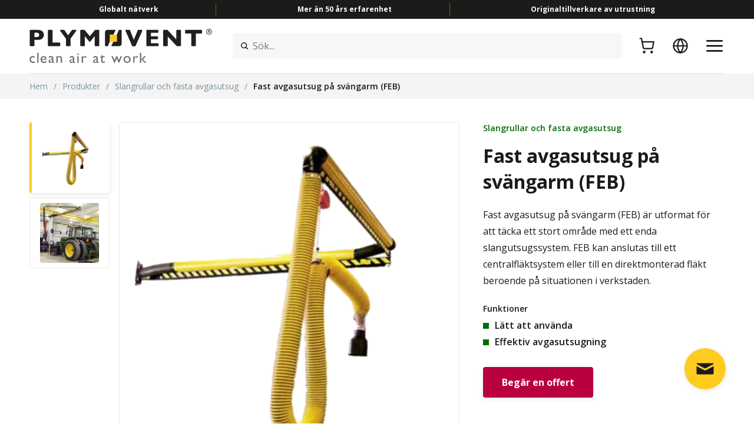

--- FILE ---
content_type: text/html; charset=UTF-8
request_url: https://www.plymovent.com/sv/produkter/fast-avgasutsug-p%C3%A5-sv%C3%A4ngarm-feb
body_size: 13600
content:
<!DOCTYPE html><html lang="sv" dir="ltr" prefix="og: https://ogp.me/ns#"><head><meta charset="utf-8" /><noscript><style>form.antibot * :not(.antibot-message) { display: none !important; }</style></noscript><meta name="description" content="Fast avgasutsug på svängarm (FEB) är utformat för att täcka ett stort område med ett enda slangutsugssystem. Utformat för effektiv avgasutsugning." /><link rel="canonical" href="https://www.plymovent.com/sv/produkter/fast-avgasutsug-p%C3%A5-sv%C3%A4ngarm-feb" /><meta name="Generator" content="Drupal 10 (https://www.drupal.org); Commerce 2" /><meta name="MobileOptimized" content="width" /><meta name="HandheldFriendly" content="true" /><meta name="viewport" content="width=device-width, initial-scale=1.0" /><link rel="apple-touch-icon" href="https://www.plymovent.com/apple-touch-icon.png" sizes="180x180" /><link rel="icon" href="https://www.plymovent.com/favicon-32x32.png" type="image/png" sizes="32x32" /><link rel="icon" href="https://www.plymovent.com/favicon-16x16.png" type="image/png" sizes="16x16" /><meta property="og:site_name" content="Plymovent" /><meta property="og:type" content="website" /><meta property="og:url" content="https://www.plymovent.com/sv/produkter/fast-avgasutsug-p%C3%A5-sv%C3%A4ngarm-feb" /><meta property="og:title" content="Fast avgasutsug på arm FEB | Plymovent" /><meta property="og:description" content="Fast avgasutsug på svängarm (FEB) är utformat för att täcka ett stort område med ett enda slangutsugssystem. Utformat för effektiv avgasutsugning." /><meta property="og:image" content="https://www.plymovent.com/themes/custom/plymovent_theme/og-image.jpg" /><link rel="icon" href="/themes/custom/plymovent_theme/favicon.ico" type="image/vnd.microsoft.icon" /><link rel="alternate" hreflang="en" href="https://www.plymovent.com/en/products/fixed-exhaust-dropper-on-boom-arm-feb" /><link rel="alternate" hreflang="nl" href="https://www.plymovent.com/nl/producten/vast-afzuig-ophangsysteem-op-boomarm-feb" /><link rel="alternate" hreflang="de" href="https://www.plymovent.com/de/produkte/schwenkarm-system-feb" /><link rel="alternate" hreflang="fr" href="https://www.plymovent.com/fr/produits/extracteur-fixe-avec-bras-articule-feb" /><link rel="alternate" hreflang="es" href="https://www.plymovent.com/es/productos/manguera-de-caida-de-gases-de-escape-fija-en-brazo-articulado-feb" /><link rel="alternate" hreflang="sv" href="https://www.plymovent.com/sv/produkter/fast-avgasutsug-p%C3%A5-sv%C3%A4ngarm-feb" /><link rel="alternate" hreflang="en-us" href="https://www.plymovent.com/us/node/2/fixed-exhaust-dropper-on-boom-arm-feb" /><link rel="alternate" hreflang="th" href="https://www.plymovent.com/th/phlitphanth/thxixesiiyaekhwnxyuukabthiibnaekhnbuum-feb" /><title>Fast avgasutsug på arm FEB | Plymovent</title><link rel="stylesheet" media="all" href="/sites/default/files/css/css_5VFAdBrrBmsRNwl37giqxwHLkPD7Av1IpahqEXMs9g0.css?delta=0&amp;language=sv&amp;theme=plymovent_theme&amp;include=eJxlyFEKAyEMRdENiS5JIqY6NNFgkhncfUsLpTA_7z6OwIK2QLqmulyAovwk-hAvdGjHGoQ2zxOHZevImBrNAvTHF5bHXJxVgFNxegbdavj-oBisZMYGjMPvoLYJNdgENU3fhPPAS9NnI8_qhC8fi0Qn" /><link rel="stylesheet" media="all" href="/sites/default/files/css/css_bNrumkbQ6uQ_mYGnJ9UfoGLASZHFlinrLxnGcZRkx2U.css?delta=1&amp;language=sv&amp;theme=plymovent_theme&amp;include=eJxlyFEKAyEMRdENiS5JIqY6NNFgkhncfUsLpTA_7z6OwIK2QLqmulyAovwk-hAvdGjHGoQ2zxOHZevImBrNAvTHF5bHXJxVgFNxegbdavj-oBisZMYGjMPvoLYJNdgENU3fhPPAS9NnI8_qhC8fi0Qn" /><script type="application/json" data-drupal-selector="drupal-settings-json">{"path":{"baseUrl":"\/","pathPrefix":"sv\/","currentPath":"product\/254","currentPathIsAdmin":false,"isFront":false,"currentLanguage":"sv"},"pluralDelimiter":"\u0003","gtag":{"tagId":"","consentMode":false,"otherIds":[],"events":[{"name":"view_item","data":{"items":[{"item_name":"Fast avgasutsug p\u00e5 sv\u00e4ngarm (FEB)","item_category":"Slangrullar och fasta avgasutsug","affiliation":"Plymovent"}]}}],"additionalConfigInfo":[]},"suppressDeprecationErrors":true,"ajaxPageState":{"libraries":"[base64]","theme":"plymovent_theme","theme_token":null},"ajaxTrustedUrl":{"form_action_p_pvdeGsVG5zNF_XLGPTvYSKCf43t8qZYSwcfZl2uzM":true},"gtm":{"tagId":null,"settings":{"hostname":"data-preview.plymovent.com","data_layer":"dataLayer","include_classes":false,"allowlist_classes":"google\nnonGooglePixels\nnonGoogleScripts\nnonGoogleIframes","blocklist_classes":"customScripts\ncustomPixels","include_environment":false,"environment_id":"","environment_token":""},"tagIds":["GTM-PKPVTK"],"hostnames":{"GTM-PKPVTK":"data-preview.plymovent.com"}},"smartIp":"{\u0022location\u0022:{\u0022source\u0022:\u0022smart_ip\u0022,\u0022ipAddress\u0022:\u002218.226.96.249\u0022,\u0022ipVersion\u0022:4,\u0022timestamp\u0022:1769148849,\u0022originalData\u0022:{\u0022city\u0022:{\u0022geoname_id\u0022:4509177,\u0022names\u0022:{\u0022de\u0022:\u0022Columbus\u0022,\u0022en\u0022:\u0022Columbus\u0022,\u0022es\u0022:\u0022Columbus\u0022,\u0022fr\u0022:\u0022Columbus\u0022,\u0022ja\u0022:\u0022\\u30b3\\u30ed\\u30f3\\u30d0\\u30b9\u0022,\u0022pt-BR\u0022:\u0022Columbus\u0022,\u0022ru\u0022:\u0022\\u041a\\u043e\\u043b\\u0443\\u043c\\u0431\\u0443\\u0441\u0022,\u0022zh-CN\u0022:\u0022\\u54e5\\u4f26\\u5e03\u0022}},\u0022continent\u0022:{\u0022code\u0022:\u0022NA\u0022,\u0022geoname_id\u0022:6255149,\u0022names\u0022:{\u0022de\u0022:\u0022Nordamerika\u0022,\u0022en\u0022:\u0022North America\u0022,\u0022es\u0022:\u0022Norteam\\u00e9rica\u0022,\u0022fr\u0022:\u0022Am\\u00e9rique du Nord\u0022,\u0022ja\u0022:\u0022\\u5317\\u30a2\\u30e1\\u30ea\\u30ab\u0022,\u0022pt-BR\u0022:\u0022Am\\u00e9rica do Norte\u0022,\u0022ru\u0022:\u0022\\u0421\\u0435\\u0432\\u0435\\u0440\\u043d\\u0430\\u044f \\u0410\\u043c\\u0435\\u0440\\u0438\\u043a\\u0430\u0022,\u0022zh-CN\u0022:\u0022\\u5317\\u7f8e\\u6d32\u0022}},\u0022country\u0022:{\u0022geoname_id\u0022:6252001,\u0022iso_code\u0022:\u0022US\u0022,\u0022names\u0022:{\u0022de\u0022:\u0022USA\u0022,\u0022en\u0022:\u0022United States\u0022,\u0022es\u0022:\u0022Estados Unidos\u0022,\u0022fr\u0022:\u0022\\u00c9tats Unis\u0022,\u0022ja\u0022:\u0022\\u30a2\\u30e1\\u30ea\\u30ab\u0022,\u0022pt-BR\u0022:\u0022EUA\u0022,\u0022ru\u0022:\u0022\\u0421\\u0428\\u0410\u0022,\u0022zh-CN\u0022:\u0022\\u7f8e\\u56fd\u0022}},\u0022location\u0022:{\u0022accuracy_radius\u0022:20,\u0022latitude\u0022:39.9625,\u0022longitude\u0022:-83.0061,\u0022metro_code\u0022:535,\u0022time_zone\u0022:\u0022America\\\/New_York\u0022},\u0022postal\u0022:{\u0022code\u0022:\u002243215\u0022},\u0022registered_country\u0022:{\u0022geoname_id\u0022:6252001,\u0022iso_code\u0022:\u0022US\u0022,\u0022names\u0022:{\u0022de\u0022:\u0022USA\u0022,\u0022en\u0022:\u0022United States\u0022,\u0022es\u0022:\u0022Estados Unidos\u0022,\u0022fr\u0022:\u0022\\u00c9tats Unis\u0022,\u0022ja\u0022:\u0022\\u30a2\\u30e1\\u30ea\\u30ab\u0022,\u0022pt-BR\u0022:\u0022EUA\u0022,\u0022ru\u0022:\u0022\\u0421\\u0428\\u0410\u0022,\u0022zh-CN\u0022:\u0022\\u7f8e\\u56fd\u0022}},\u0022subdivisions\u0022:[{\u0022geoname_id\u0022:5165418,\u0022iso_code\u0022:\u0022OH\u0022,\u0022names\u0022:{\u0022de\u0022:\u0022Ohio\u0022,\u0022en\u0022:\u0022Ohio\u0022,\u0022es\u0022:\u0022Ohio\u0022,\u0022fr\u0022:\u0022Ohio\u0022,\u0022ja\u0022:\u0022\\u30aa\\u30cf\\u30a4\\u30aa\\u5dde\u0022,\u0022pt-BR\u0022:\u0022Ohio\u0022,\u0022ru\u0022:\u0022\\u041e\\u0433\\u0430\\u0439\\u043e\u0022,\u0022zh-CN\u0022:\u0022\\u4fc4\\u4ea5\\u4fc4\\u5dde\u0022}}]},\u0022country\u0022:\u0022United States\u0022,\u0022countryCode\u0022:\u0022US\u0022,\u0022region\u0022:\u0022Ohio\u0022,\u0022regionCode\u0022:\u0022OH\u0022,\u0022city\u0022:\u0022Columbus\u0022,\u0022zip\u0022:\u002243215\u0022,\u0022latitude\u0022:39.9625,\u0022longitude\u0022:-83.0061,\u0022timeZone\u0022:\u0022America\\\/New_York\u0022,\u0022isEuCountry\u0022:false,\u0022isGdprCountry\u0022:false}}","smartIpSrc":{"smartIp":"smart_ip","geocodedSmartIp":"geocoded_smart_ip","w3c":"w3c"},"TBMegaMenu":{"TBElementsCounter":{"column":null},"theme":"plymovent_theme","3140d1a9-8884-458f-977c-873fcd6a8059":{"arrows":"1"}},"plymoventSearchSuggestionsDefault":"\u003Cdiv class=\u0022search-suggestions-default\u0022\u003E\n  \u003Cdiv class=\u0022h6\u0022\u003ERekommenderade s\u00f6kningar\u003C\/div\u003E\n  \u003Ca href=\u0022\/sv\/till%C3%A4mpningar\/evakuering-av-oljedimma\u0022\u003EAvskiljning av oljedimma\u003C\/a\u003E\n\u003Ca href=\u0022\/sv\/till%C3%A4mpningar\/sk%C3%A4rning-och-svetsr%C3%B6kutsug\u0022\u003ESk\u00e4rning- och svetsr\u00f6kutsug\u003C\/a\u003E\n\u003Ca href=\u0022\/sv\/till%C3%A4mpningar\/utsugning-av-fordonsavgaser\u0022\u003EUtsugning av fordonsavgaser\u003C\/a\u003E\n\u003Ca href=\u0022\/sv\/till%C3%A4mpningar\/utsugningssystem-f%C3%B6r-fordonsavgaser-i-brandstationer\u0022\u003EUtsugningssystem f\u00f6r fordonsavgaser i brandstationer\u003C\/a\u003E\n\u003Ca href=\u0022\/sv\/f%C3%B6rdelar-med-ren-luft\u0022\u003EH\u00e4lsof\u00f6rdelar med ren luft\u003C\/a\u003E\n\n\u003C\/div\u003E\n\n","user":{"uid":0,"permissionsHash":"ba57104946165a539cdc5a1ca7f70cc32b1910906f36a3a832d3efa209366a18"}}</script><script src="/sites/default/files/js/js_YNHBi9ZZ2tjYYuw0B4vIe00jlxK7oRbCCasIBCfoptM.js?scope=header&amp;delta=0&amp;language=sv&amp;theme=plymovent_theme&amp;include=eJxdjVEKwzAMQy8U4iMFpzXOhh2H2Bnb7TfYT9MfCT0JxGYsVAIZ-CeJ95zxie8dahryUXtRj9JIBk24g7ymXFZj2rmOALUTpeyd44At5bU9OOE8GtxB9sVMHg_rfllHIyVgsYqSohYlRqW-oKJTCkMPh799AVt1Y3Q"></script><script src="/modules/contrib/google_tag/js/gtag.js?t95mes"></script><script src="/modules/contrib/google_tag/js/gtm.js?t95mes"></script><script>(function(w,d,s,l,i){w[l]=w[l]||[];w[l].push({'gtm.start':
new Date().getTime(),event:'gtm.js'});var f=d.getElementsByTagName(s)[0],
j=d.createElement(s),dl=l!='dataLayer'?'&l='+l:'';j.async=true;j.src=
'https://www.googletagmanager.com/gtm.js?id='+i+dl;f.parentNode.insertBefore(j,f);
})(window,document,'script','dataLayer','GTM-PKPVTK');</script></head><body style="--logo-url: url(https://www.plymovent.com/sites/default/files/Logo_Plymovent_Original_0.svg)"> <noscript><iframe src="https://www.googletagmanager.com/ns.html?id=GTM-PKPVTK"
height="0" width="0" style="display:none;visibility:hidden"></iframe></noscript> <a href="#main-content" class="visually-hidden focusable"> Hoppa till huvudinnehåll </a> <noscript><iframe src="https://data-preview.plymovent.com/ns.html?id=GTM-PKPVTK"
height="0" width="0" style="display:none;visibility:hidden"></iframe></noscript><div class="dialog-off-canvas-main-canvas" data-off-canvas-main-canvas><div class="page-header-observer"></div><div class="page-header"><div class="wrap"><div class="item-1"> <nav id="block-plymovent-theme-topmenu" role="navigation" aria-label="Meny"><ul class="menu top"><li> <span>Globalt nätverk</span></li><li> <span>Mer än 50 års erfarenhet</span></li><li> <span>Originaltillverkare av utrustning</span></li></ul> </nav></div><div class="item-2"> <a href="https://www.plymovent.com/sv" class="logo">Hemsida</a> <section id="block-search" class="block-plymovent-search block-search-block"><form class="search-form" data-drupal-selector="search-form" action="/sv/produkter/fast-avgasutsug-p%C3%A5-sv%C3%A4ngarm-feb" method="post" id="search-form" accept-charset="UTF-8"><div class="js-form-item form-item js-form-type-textfield form-item-key js-form-item-key form-no-label"> <label for="edit-key" class="visually-hidden">Sök...</label> <input placeholder="Sök..." class="small form-clear form-search form-text" data-drupal-selector="edit-key" aria-describedby="edit-key--description" type="text" id="edit-key" name="key" value="" maxlength="128" /><div id="edit-key--description" class="description"><div class="search-suggestions"></div></div></div><button class="visually-hidden button js-form-submit form-submit" data-drupal-selector="edit-submit" type="submit" id="edit-submit--2" value="Sök">Sök</button><input autocomplete="off" data-drupal-selector="form-xcztworwvjiwhflzwuzcwp8ajdnfre3e5zgphzuiuyq" type="hidden" name="form_build_id" value="form-XcZtWorWvJiwHflzWuZCWp8aJDNfRE3e5ZgpHZuIUyQ" /><input data-drupal-selector="edit-search-form" type="hidden" name="form_id" value="search_form" /></form><ul class="panel panel-menu menu"><li class="menu-item-account menu-item"> <a href="/sv/user/login" class="login-link icon-link" aria-label="Logga in"><span class="icon icon-account"></span><span class="title">Logga in</span></a></li><li class="menu-item-cart menu-item"> <a href="/sv/cart" class="cart-link icon-link" aria-label="Varukorg"><span class="icon icon-cart"></span><span class="title">Varukorg</span><span data-cart-items-count="0"></span></a></li><li class="menu-item-language menu-item menu-item--expanded"> <span class="langauge-link icon-link" aria-label="Språk"><span class="icon icon-language"></span><span class="title">Språk</span></span><ul class="menu"><li class="menu-item"> <a href="/en/products/fixed-exhaust-dropper-on-boom-arm-feb" hreflang="en" data-drupal-link-system-path="product/254">English (Rest of the World)</a></li><li class="menu-item"> <a href="/nl/producten/vast-afzuig-ophangsysteem-op-boomarm-feb" hreflang="nl" data-drupal-link-system-path="product/254">Nederlands</a></li><li class="menu-item"> <a href="/de/produkte/schwenkarm-system-feb" hreflang="de" data-drupal-link-system-path="product/254">Deutsch</a></li><li class="menu-item"> <a href="/fr/produits/extracteur-fixe-avec-bras-articule-feb" hreflang="fr" data-drupal-link-system-path="product/254">Français</a></li><li class="menu-item"> <a href="/es/productos/manguera-de-caida-de-gases-de-escape-fija-en-brazo-articulado-feb" hreflang="es" data-drupal-link-system-path="product/254">Español</a></li><li class="menu-item"> <a href="/sv/produkter/fast-avgasutsug-p%C3%A5-sv%C3%A4ngarm-feb" hreflang="sv" data-drupal-link-system-path="product/254" class="is-active" aria-current="page">Svenska</a></li><li class="menu-item"> <a href="/us/node/2/fixed-exhaust-dropper-on-boom-arm-feb" hreflang="en-us" data-drupal-link-system-path="product/254">English (North America)</a></li><li class="menu-item"> <a href="/th/phlitphanth/thxixesiiyaekhwnxyuukabthiibnaekhnbuum-feb" hreflang="th" data-drupal-link-system-path="product/254">ไทย</a></li></ul></li></ul> </section> <a href="#" class="menu" aria-label="Meny"></a> <a href="#" class="close" aria-label="Stäng"></a></div><div class="item-3"> <nav role="navigation" aria-labelledby="block-menu-item-3"><h2 class="visually-hidden" id="block-menu-item-3">Meny</h2> <a href="#" class="close" aria-label="Stäng"></a><ul class="main menu"><li class="menu-item menu-item--expanded"> <span> Produkter </span><div class="menu-submenu"> <a href="#back" class="back">Tillbaka</a><div id="block-block-content1fac48fe-e3ff-41b9-b1c9-195488b49251" class="menu-row"><div class="main-column menu-column span4"><h3>Produkter</h3><p>Inomhusluften har aldrig varit så frisk! Träffa vårt ”superteam” som hjälper dig med ren luft på jobbet.</p><div class="buttons"> <a href="/sv/produkter" class="button more">Utforska</a></div></div><div class="menu-column span4"><div class="box has-link"><div class="link"> <a href="/sv/produkter/skarning-och-svetsrokutsug" class="more">Avskiljning av svets- och skärrök</a></div><p> Enkla åtgärder för att bli av med den blå röken i lokalen. Ta reda på vilken produkt för avskiljning av svets- och skärrök som är lämpligast för anläggningen.</p></div><div class="box has-link"><div class="link"> <a href="/sv/produkter/avskiljning-av-oljedimma-0" class="more">Avskiljning av oljedimma</a></div><p> Är du trött på hala golv och klibbiga maskiner? Det kan våra lösningar för avskiljning av oljedimma råda bot på.</p></div></div><div class="menu-column span4"><div class="box has-link"><div class="link"> <a href="/sv/produkter/utsugning-av-fordonsavgaser-0" class="more">Utsugning av fordonsavgaser</a></div><p> Infångning av fordonsavgaser med våra produkter för rökavskiljning. Ta reda på vilka produkter som passar bäst i din verkstad eller garage.</p></div><div class="box has-link"><div class="link"> <a href="/sv/produkter/avskiljningssystem-for-fordonsavgaser-till-brandstationer" class="more">Utsugningssystem för fordonsavgaser till brandstationer</a></div><p> Vi säkrar användarnas hälsa varje dag på jobbet. Våra produkter för avskiljning av avgaser i brandstationer skyddar även dig och din hälsa.</p></div></div></div></div></li><li class="menu-item menu-item--expanded"> <span> Tillämpningar </span><div class="menu-submenu"> <a href="#back" class="back">Tillbaka</a><div id="block-block-content647d2e9c-ce6a-4443-9e2e-09a8a640ea6d" class="menu-row"><div class="main-column menu-column span4"><h3>Tillämpningar</h3><p>Ren luft är något som ofta tas för givet. Men det gör inte vi! Vi hjälper dig hitta den bästa lösningen för ditt företag.</p></div><div class="menu-column span4"><div class="box has-link"><div class="link"> <a href="/sv/till%C3%A4mpningar/sk%C3%A4rning-och-svetsr%C3%B6kutsug" class="more">Avskiljning av svets- och skärrök</a></div><p> Läs mer om hur man fångar upp och filtrerar svets- och skärrök för renare inomhusluft. Så att du slipper oroa dig för förorenad luft.</p></div><div class="box has-link"><div class="link"> <a href="/sv/till%C3%A4mpningar/evakuering-av-oljedimma" class="more">Avskiljning av oljedimma</a></div><p> Vi tillverkar och säljer avancerade system för effektiv avskiljning och filtrering av dimma från metallbearbetningsvätskor.</p></div></div><div class="menu-column span4"><div class="box has-link"><div class="link"> <a href="/sv/till%C3%A4mpningar/utsugning-av-fordonsavgaser" class="more">Utsugning av fordonsavgaser</a></div><p> Säkerställ ren luft för dina bilmekaniker med system för avskiljning av avgaser.</p></div><div class="box has-link"><div class="link"> <a href="/sv/till%C3%A4mpningar/utsugningssystem-f%C3%B6r-fordonsavgaser-i-brandstationer" class="more">Utsugningssystem för fordonsavgaser till brandstationer</a></div><p> Fånga upp och evakuera fordonsavgaserna för att eliminera hälsorisker i brandstationen eller i räddningstjänstens lokaler.</p></div></div></div></div></li><li class="menu-item"> <a href="/sv/smarta-losningar"> Smarta lösningar </a></li><li class="menu-item menu-item--expanded"> <span> Service och underhåll </span><div class="menu-submenu"> <a href="#back" class="back">Tillbaka</a><div id="block-block-content2eb3752f-1c14-48f9-8ac5-82be16743463" class="menu-row"><div class="main-column menu-column span4"><h3>Service och underhåll</h3><p>Bättre att förekomma än att förekommas... och många andra tips och knep för att hålla avskiljningssystemet i toppskick!</p></div><div class="menu-column span4"><div class="box"><p> Underhållsarbetet varierar beroende på användningsområde. Välj ur listan nedan.</p><ul class="links"><li><a href="/sv/underhall-skarning-och-svetsrokutsug">Avskiljning av svets- och skärrök</a></li><li><a href="/sv/underh%C3%A5ll-avskiljning-av-oljedimma">Avskiljning av oljedimma</a></li><li><a href="/sv/underh%C3%A5ll-avskiljningssystem-av-fordonsavgaser">Utsugning av fordonsavgaser</a></li><li><a href="/sv/underhall-av-avskiljningssystem-for-fordonsavgaser-for-brandstationer">Utsugningssystem för fordonsavgaser till brandstationer</a></li></ul></div></div><div class="menu-column span4"><div class="box has-link"><div class="link"> <a href="/sv/service-underh%C3%A5ll/dokument" class="more">Dokument</a></div><p> Letar du efter en särskild manual eller annan produktdokumentation? Då har du kommit rätt!</p></div></div></div></div></li><li class="menu-item menu-item--expanded"> <span> Lärdomar </span><div class="menu-submenu"> <a href="#back" class="back">Tillbaka</a><div id="block-block-contenteeefece3-1a5b-4b48-8b42-a8de2b460cc5" class="menu-row"><div class="main-column menu-column span4"><h3>Lärdomar</h3><p>Vill du veta mer? Läs våra artiklar och fallstudier.</p><div class="buttons"> <a href="/sv/kunskaper/nyheter-och-artiklar" class="button more">Utforska</a></div></div><div class="menu-column span4"><div class="box has-link"><div class="link"> <a href="/sv/kunskaper/nyheter-och-artiklar" class="more">Nyheter och artiklar</a></div><p> Vi skriver intressanta artiklar som hjälper dig förbättra luftkvaliteten på arbetsplatsen.</p><ul class="links"><li><a href="/sv/plymovent-i-medierna">Nyheter om Plymovent</a></li></ul></div><div class="box has-link"><div class="link"> <a href="/sv/kunskaper/fallstudier" class="more">Fallstudier</a></div><p> Vi hjälper företag i hela världen att förbättra luftkvaliteten och vi hjälper gärna dig också!</p></div></div><div class="menu-column span4"><div class="box has-link"><div class="link"> <a href="/sv/giftig-r%C3%B6k-utg%C3%B6r-b%C3%A5de-en-h%C3%A4lsorisk-och-en-juridisk-risk" class="more">Lagar och regler</a></div><p> Håll dig uppdaterad om de senaste lagarna och reglerna.</p></div><div class="box has-link"><div class="link"> <a href="/sv/kunskaper/massor" class="more">Utställningar</a></div><p> Vill du veta mer om våra produkter och lösningar? Kom och besök oss på någon av följande mässor.</p></div></div></div></div></li><li class="menu-item"> <a href="/sv/kontakta-oss"> Kontakta oss </a></li></ul><ul class="top menu"><li class="menu-item"> <a href="https://smartairmonitor.com" target="_blank" rel="noopener">AeroGuard | SmartAirMonitor.com</a></li><li class="menu-item"> <a href="https://myplymovent.com/" target="_blank" rel="noopener">MyPlymovent</a></li><li class="menu-item menu-item--expanded"> <span>Plymovent internt</span><ul class="menu"><li class="menu-item"> <a href="/sv/om-plymovent" data-drupal-link-system-path="node/664">Om Plymovent</a></li><li class="menu-item"> <a href="/sv/kunskaper/massor" data-drupal-link-system-path="node/9">Mässor</a></li><li class="menu-item"> <a href="/sv/kunskaper/nyheter-och-artiklar" data-drupal-link-system-path="node/6">Nyheter och artiklar</a></li><li class="menu-item"> <a href="/sv/hallbarhet" data-drupal-link-system-path="node/258">Hållbarhet</a></li><li class="menu-item"> <a href="/sv/inuti-plymovent/plymovent-en-bra-arbetsgivare" data-drupal-link-system-path="node/11">Karriärer</a></li></ul></li><li class="menu-item"> <a href="/sv/kontakta-oss/v%C3%A5ra-kontor-och-anl%C3%A4ggningar" data-drupal-link-system-path="node/5">Våra kontor och anläggningar</a></li><li class="menu-item menu-item--expanded menu-item--language"> <span>Språk</span><ul class="menu"><li class="menu-item"> <a href="/en/products/fixed-exhaust-dropper-on-boom-arm-feb" hreflang="en" data-drupal-link-system-path="product/254">English (Rest of the World)</a></li><li class="menu-item"> <a href="/nl/producten/vast-afzuig-ophangsysteem-op-boomarm-feb" hreflang="nl" data-drupal-link-system-path="product/254">Nederlands</a></li><li class="menu-item"> <a href="/de/produkte/schwenkarm-system-feb" hreflang="de" data-drupal-link-system-path="product/254">Deutsch</a></li><li class="menu-item"> <a href="/fr/produits/extracteur-fixe-avec-bras-articule-feb" hreflang="fr" data-drupal-link-system-path="product/254">Français</a></li><li class="menu-item"> <a href="/es/productos/manguera-de-caida-de-gases-de-escape-fija-en-brazo-articulado-feb" hreflang="es" data-drupal-link-system-path="product/254">Español</a></li><li class="menu-item"> <a href="/sv/produkter/fast-avgasutsug-p%C3%A5-sv%C3%A4ngarm-feb" hreflang="sv" data-drupal-link-system-path="product/254" class="is-active" aria-current="page">Svenska</a></li><li class="menu-item"> <a href="/us/node/2/fixed-exhaust-dropper-on-boom-arm-feb" hreflang="en-us" data-drupal-link-system-path="product/254">English (North America)</a></li><li class="menu-item"> <a href="/th/phlitphanth/thxixesiiyaekhwnxyuukabthiibnaekhnbuum-feb" hreflang="th" data-drupal-link-system-path="product/254">ไทย</a></li></ul></li></ul> </nav></div></div></div><div class="page-breadcrumbs" role="navigation" aria-labelledby="system-breadcrumb"><script type="application/ld+json">{"@context":"https:\/\/schema.org","@type":"BreadcrumbList","itemListElement":[{"@type":"ListItem","position":1,"name":"Hem","item":"https:\/\/www.plymovent.com\/sv\/ren-luft-pa-jobbet"},{"@type":"ListItem","position":2,"name":"Produkter","item":"https:\/\/www.plymovent.com\/sv\/produkter"},{"@type":"ListItem","position":3,"name":"Slangrullar och fasta avgasutsug","item":"https:\/\/www.plymovent.com\/sv\/produkter\/slangrullar-och-fasta-avgasutsug"},{"@type":"ListItem","position":4,"name":"Fast avgasutsug p\u00e5 sv\u00e4ngarm (FEB)"}]}</script><div class="wrap"><h2 id="system-breadcrumb" class="visually-hidden">Länkstig</h2><ol><li class="item"> <a href="/sv">Hem</a></li><li class="item">/</li><li class="item"> <a href="/sv/produkter">Produkter</a></li><li class="item">/</li><li class="item"> <a href="https://www.plymovent.com/sv/produkter/slangrullar-och-fasta-avgasutsug">Slangrullar och fasta avgasutsug</a></li><li class="item">/</li><li class="item"> Fast avgasutsug på svängarm (FEB)</li></ol></div></div><div class="paragraphs"><div class="product-details product-details-full paragraph bg-white" data-product-status="" data-product-id="254" data-application="17"><script type="application/ld+json">{"@context":"https:\/\/schema.org","@type":"Product","name":"Fast avgasutsug p\u00e5 sv\u00e4ngarm (FEB)","image":"https:\/\/www.plymovent.com\/sites\/default\/files\/styles\/product_featured\/public\/2023-01\/feb.png?itok=2fGENCRc","description":"Fast avgasutsug p\u00e5 sv\u00e4ngarm (FEB) \u00e4r utformat f\u00f6r att t\u00e4cka ett stort omr\u00e5de med ett enda slangutsugssystem. FEB kan anslutas till ett centralfl\u00e4ktsystem eller till en direktmonterad fl\u00e4kt beroende p\u00e5 situationen i verkstaden.\r\n","brand":{"@type":"Brand","name":"Plymovent"}}</script><script type="application/ld+json">{"@context":"https:\/\/schema.org","@type":"Offer","availability":"https:\/\/schema.org\/InStock","url":"https:\/\/www.plymovent.com\/sv\/produkter\/fast-avgasutsug-p%C3%A5-sv%C3%A4ngarm-feb","seller":{"@type":"Organization","name":"Plymovent"}}</script><div class="wrap"><div class="product-detail"><div class="images" data-images-key="739d5d02"><div class="swiper thumbs"><div class="swiper-wrapper"><div class="swiper-slide"> <figure> <picture> <source srcset="/sites/default/files/styles/mobile_scale/public/2023-01/feb.webp?itok=VuVhpvyc 1x, /sites/default/files/styles/mobile_scale_2x/public/2023-01/feb.webp?itok=IIV14ebh 2x" media="all and (max-width: 576px)" type="image/webp" width="270" height="275"/> <source srcset="/sites/default/files/styles/product_thumbnail/public/2023-01/feb.webp?itok=tTBmPLHf 1x, /sites/default/files/styles/product_thumbnail_2x/public/2023-01/feb.webp?itok=Q3SeCUJU 2x" type="image/webp" width="103" height="105"/> <source srcset="/sites/default/files/styles/mobile_scale/public/2023-01/feb.png?itok=VuVhpvyc 1x, /sites/default/files/styles/mobile_scale_2x/public/2023-01/feb.png?itok=IIV14ebh 2x" media="all and (max-width: 576px)" type="image/png" width="270" height="275"/> <source srcset="/sites/default/files/styles/product_thumbnail/public/2023-01/feb.png?itok=tTBmPLHf 1x, /sites/default/files/styles/product_thumbnail_2x/public/2023-01/feb.png?itok=Q3SeCUJU 2x" type="image/png" width="103" height="105"/> <img src="/sites/default/files/styles/product_thumbnail/public/2023-01/feb.png?itok=tTBmPLHf" alt="Fixed Exhaust Boom (FEB) - Hose reels &amp; hose drops - Plymovent" loading="lazy" /> </picture> </figure></div><div class="swiper-slide"> <figure> <picture> <source srcset="/sites/default/files/styles/mobile_scale/public/2023-01/pho-app_feb_decorah.webp?itok=y2tcQnIU 1x, /sites/default/files/styles/mobile_scale_2x/public/2023-01/pho-app_feb_decorah.webp?itok=BQNPvgXC 2x" media="all and (max-width: 576px)" type="image/webp" width="270" height="275"/> <source srcset="/sites/default/files/styles/product_thumbnail/public/2023-01/pho-app_feb_decorah.webp?itok=-qsve-s8 1x, /sites/default/files/styles/product_thumbnail_2x/public/2023-01/pho-app_feb_decorah.webp?itok=qaQADbs6 2x" type="image/webp" width="103" height="105"/> <source srcset="/sites/default/files/styles/mobile_scale/public/2023-01/pho-app_feb_decorah.jpg?itok=y2tcQnIU 1x, /sites/default/files/styles/mobile_scale_2x/public/2023-01/pho-app_feb_decorah.jpg?itok=BQNPvgXC 2x" media="all and (max-width: 576px)" type="image/jpeg" width="270" height="275"/> <source srcset="/sites/default/files/styles/product_thumbnail/public/2023-01/pho-app_feb_decorah.jpg?itok=-qsve-s8 1x, /sites/default/files/styles/product_thumbnail_2x/public/2023-01/pho-app_feb_decorah.jpg?itok=qaQADbs6 2x" type="image/jpeg" width="103" height="105"/> <img src="/sites/default/files/styles/product_thumbnail/public/2023-01/pho-app_feb_decorah.jpg?itok=-qsve-s8" alt="Fixed Exhaust Boom (FEB) - Hose reels &amp; hose drops - Plymovent" loading="lazy" /> </picture> </figure></div></div><div class="swiper-navigation"><div class="swiper-button-prev"></div><div class="swiper-button-next"></div></div></div><div class="swiper image centered"><div class="swiper-wrapper"><div class="swiper-slide"> <figure> <picture> <source srcset="/sites/default/files/styles/mobile_scale/public/2023-01/feb.webp?itok=VuVhpvyc 1x, /sites/default/files/styles/mobile_scale_2x/public/2023-01/feb.webp?itok=IIV14ebh 2x" media="all and (max-width: 576px)" type="image/webp" width="270" height="275"/> <source srcset="/sites/default/files/styles/product_featured/public/2023-01/feb.webp?itok=2fGENCRc 1x, /sites/default/files/styles/product_featured_2x/public/2023-01/feb.webp?itok=W4znrVlN 2x" type="image/webp" width="446" height="455"/> <source srcset="/sites/default/files/styles/mobile_scale/public/2023-01/feb.png?itok=VuVhpvyc 1x, /sites/default/files/styles/mobile_scale_2x/public/2023-01/feb.png?itok=IIV14ebh 2x" media="all and (max-width: 576px)" type="image/png" width="270" height="275"/> <source srcset="/sites/default/files/styles/product_featured/public/2023-01/feb.png?itok=2fGENCRc 1x, /sites/default/files/styles/product_featured_2x/public/2023-01/feb.png?itok=W4znrVlN 2x" type="image/png" width="446" height="455"/> <img src="/sites/default/files/styles/product_featured/public/2023-01/feb.png?itok=2fGENCRc" alt="Fixed Exhaust Boom (FEB) - Hose reels &amp; hose drops - Plymovent" loading="lazy" /> </picture> </figure></div><div class="swiper-slide"> <figure> <picture> <source srcset="/sites/default/files/styles/mobile_scale/public/2023-01/pho-app_feb_decorah.webp?itok=y2tcQnIU 1x, /sites/default/files/styles/mobile_scale_2x/public/2023-01/pho-app_feb_decorah.webp?itok=BQNPvgXC 2x" media="all and (max-width: 576px)" type="image/webp" width="270" height="275"/> <source srcset="/sites/default/files/styles/product_featured/public/2023-01/pho-app_feb_decorah.webp?itok=sY8cvcZr 1x, /sites/default/files/styles/product_featured_2x/public/2023-01/pho-app_feb_decorah.webp?itok=oqayPKsG 2x" type="image/webp" width="446" height="455"/> <source srcset="/sites/default/files/styles/mobile_scale/public/2023-01/pho-app_feb_decorah.jpg?itok=y2tcQnIU 1x, /sites/default/files/styles/mobile_scale_2x/public/2023-01/pho-app_feb_decorah.jpg?itok=BQNPvgXC 2x" media="all and (max-width: 576px)" type="image/jpeg" width="270" height="275"/> <source srcset="/sites/default/files/styles/product_featured/public/2023-01/pho-app_feb_decorah.jpg?itok=sY8cvcZr 1x, /sites/default/files/styles/product_featured_2x/public/2023-01/pho-app_feb_decorah.jpg?itok=oqayPKsG 2x" type="image/jpeg" width="446" height="455"/> <img src="/sites/default/files/styles/product_featured/public/2023-01/pho-app_feb_decorah.jpg?itok=sY8cvcZr" alt="Fixed Exhaust Boom (FEB) - Hose reels &amp; hose drops - Plymovent" loading="lazy" /> </picture> </figure></div></div></div></div><div class="info"><div class="category"><span>Slangrullar och fasta avgasutsug</span></div><h1 class="h2">Fast avgasutsug på svängarm (FEB)</h1><div class="sale"> <span class="price no-price"></span><div class="no"></div></div><p>Fast avgasutsug på svängarm (FEB) är utformat för att täcka ett stort område med ett enda slangutsugssystem. FEB kan anslutas till ett centralfläktsystem eller till en direktmonterad fläkt beroende på situationen i verkstaden.</p><div class="block form-item"><div class="label">Funktioner</div><ul><li>Lätt att använda</li><li>Effektiv avgasutsugning</li></ul></div><div><div><form class="commerce-product-add-to-cart-form" data-drupal-selector="commerce-product-add-to-cart-form" action="/sv/produkter/fast-avgasutsug-p%C3%A5-sv%C3%A4ngarm-feb" method="post" id="commerce-product-add-to-cart-form" accept-charset="UTF-8"> <input data-drupal-selector="edit-purchased-entity-0-view-mode" type="hidden" name="purchased_entity[0][_view_mode]" value="full" /><input autocomplete="off" data-drupal-selector="form-4snzkucnjdr95xhlz8weay0ckqrnikds-gg75luexyg" type="hidden" name="form_build_id" value="form-4SnzkuCNjdr95xHlZ8WEAy0cKQRnIKds_Gg75luEXyg" /><input data-drupal-selector="edit-commerce-product-add-to-cart-form" type="hidden" name="form_id" value="commerce_product_add_to_cart_form" /><input data-drupal-selector="edit-honeypot-time" type="hidden" name="honeypot_time" value="zXGywbHUUrzMiORumP_2yuSCl5EOnmTZ0nG30jMC7Qc" /><div class="buttons form-actions form-wrapper" data-drupal-selector="edit-actions" id="edit-actions"><a href="/sv/form/request-quote?product_id=254&amp;variation_id&amp;url" class="button primary set-current-url use-ajax" data-button-class="track-request" data-drupal-selector="edit-request" id="edit-request" data-dialog-type="modal" data-dialog-options="{&quot;modal&quot;:&quot;true&quot;,&quot;buttonClass&quot;:&quot;track-request&quot;}">Begär en offert</a></div><div class="email_or_link-textfield form-wrapper" style="display: none !important;"><div class="js-form-item form-item js-form-type-textfield form-item-email-or-link js-form-item-email-or-link"> <label for="edit-email-or-link">Lämna detta fält tomt</label> <input autocomplete="off" data-drupal-selector="edit-email-or-link" type="text" id="edit-email-or-link" name="email_or_link" value="" size="20" maxlength="128" class="form-text" /></div></div></form></div></div></div></div><div class="product-tabs"><div class="links"> <a href="#description" class="active not-scroll">Beskrivning</a> <a class="hidden">Tillbehör & reservdelar</a> <a href="#downloads" class="not-scroll">Dokument & specifikationer</a> <a class="hidden">Certifikat</a> <a class="hidden">I aktion...</a></div></div><div class="content"><div class="tab open" id="description"><div class="description"><h2>Fast avgasutsug på svängarm (FEB) är utformat för att täcka ett stort område med ett enda slangutsugssystem</h2><p>FEB är optimalt för verkstäder som inte har några fasta fordonspositioner. Svängarmen når så långt som 8 m in i serviceplatsen och passerar enkelt ovanför all tung utrustning. Detta ger optimal flexibilitet.</p><h2><strong>Egenskaper och fördelar</strong></h2><ul><li>Lätt att använda</li><li>Effektiv avgasutsugning</li></ul><h2><strong>Lätt att använda</strong></h2><p>Svängarmen kan vikas undan, vilket gör att FEB tar mycket lite plats i anspråk. Du kan placera det indragbara avgasutsuget på valfri sida av fordonet. Detta är det bästa avgasutsugningssystemet för stora terräng- och gruvfordon.</p><h2><strong>Effektiv avgasutsugning</strong></h2><p>FEB har en grundläggande design som gör att den klarar alla slags fordonstillämpningar. Du kan bestämma hur avancerat systemet ska vara och vilka tillbehör den ska ha baserat på din budget. Så att det alltid skyddar personerna i verkstaden mot exponering för farliga avgaser.</p><h2><strong>Detta fasta avgasutsug måste kombineras med andra produkter!</strong></h2><p>Det fasta avgasutsuget på svängarm (FEB) kan anslutas till en kombination av följande produkter:</p><p><strong>Avgasslangar:</strong></p><ul><li><strong><a data-entity-substitution="canonical" data-entity-type="commerce_product" data-entity-uuid="34f9833e-edcf-49e4-be8f-91ee6ad337c0" href="/sv/produkter/vavkompositslang-ef" title="Vävkompositslang (EF)">Vävkompositslang upp till 300 ºC: EF</a></strong></li><li><strong><a data-entity-substitution="canonical" data-entity-type="commerce_product" data-entity-uuid="9533aa49-5c19-4014-9fcc-18ee10aae291" href="/sv/produkter/vibrationsbestandig-slang-eg" title="Vibrationsbeständig slang (EG)">Vibrationsbeständig slang: EG</a></strong></li><li><strong><a data-entity-substitution="canonical" data-entity-type="commerce_product" data-entity-uuid="f293ba20-899a-49e5-960a-1f0c77301c14" href="/sv/produkter/mycket-krossbestandig-slang-eh" title="Mycket krossbeständig slang (EH)">Mycket krossbeständig slang: EH</a></strong></li><li><strong><a data-entity-substitution="canonical" data-entity-type="commerce_product" data-entity-uuid="632517c3-b3c9-4e75-a1cd-07ec45471a54" href="/sv/produkter/vavkompositslang-et" title="Vävkompositslang (ET)">Vävkompositslang upp till 600&nbsp;ºC: ET</a></strong></li></ul><p><strong>Munstycken:</strong></p><ul><li><strong><a data-entity-substitution="canonical" data-entity-type="commerce_product" data-entity-uuid="7e16aa7d-cf0c-4635-941f-12a6a2cd6c34" href="/sv/produkter/magnetic-grabber" title="Magnetic Grabber®">Magnetic Grabber</a></strong></li><li><strong><a data-entity-substitution="canonical" data-entity-type="commerce_product" data-entity-uuid="67657225-a703-4377-bbb1-f0a49c6d9218" href="/sv/produkter/pneumatic-grabber" title="Pneumatic Grabber®">Pneumatic Grabber</a></strong></li><li><strong><a data-entity-substitution="canonical" data-entity-type="commerce_product" data-entity-uuid="580fef45-c3cf-459d-8551-20ad124c8bc3" href="/sv/produkter/ren-munstycke" title="REN-munstycke">Gummimunstycke: REN</a></strong></li><li><strong><a data-entity-substitution="canonical" data-entity-type="commerce_product" data-entity-uuid="e76bf266-4c84-4dc7-9f04-3123f27e337c" href="/sv/produkter/rec-munstycke" title="REC-munstycke">Gummimunstycke med fjäderklämma: REC</a></strong></li><li><strong><a data-entity-substitution="canonical" data-entity-type="commerce_product" data-entity-uuid="368e71ef-69a3-4c93-a64f-fec799b1d8e2" href="/sv/produkter/gummimunstycke-med-klove-reg" title="Gummimunstycke med klove (REG)">Gummimunstycke med klovfäste: REG</a></strong></li><li><strong><a data-entity-substitution="canonical" data-entity-type="commerce_product" data-entity-uuid="2336fa2b-94af-4d40-95b3-8c453aa51198" href="/sv/produkter/metal-exhaust-nozzle-men" title="Metal Exhaust Nozzle (MEN)">Metallmunstycke: MEN</a></strong></li><li><strong><a data-entity-substitution="canonical" data-entity-type="commerce_product" data-entity-uuid="04c84f86-ff81-4bb7-a04b-27c23418c6d9" href="/sv/produkter/au-munstycke" title="AU-munstycke">Munstycke för utsläppstest: AU</a></strong></li></ul><p><strong>Fläktar:</strong></p><ul><li><strong><a data-entity-substitution="canonical" data-entity-type="commerce_product" data-entity-uuid="3cf5ba20-cba2-460e-9e9d-2f7b8532e3f9" href="/sv/produkter/fua" title="FUA">FUA</a></strong></li></ul><h2>Hittade du inte det du letar efter?</h2><p>Våra experter hjälper dig gärna att hitta en lämplig lösning! <strong><a data-entity-substitution="canonical" data-entity-type="webform" data-entity-uuid="00e91cff-e5c2-4178-8cfd-3f41cdb00929" href="/sv/form/contact" title="Contact us (SE)" class=" set-current-url use-ajax" data-dialog-type="modal" data-dialog-options="{&quot;modal&quot;:true}">Klicka här</a></strong> för att komma i kontakt med dem.</p></div></div><div class="tab" id="downloads"><div class="views product-manuals"><div class="swiper views-items"><div lang="fr" class="item"><div class="image cover"><div class="language">fr</div></div><div class="info"><h4 class="h3">Enrouleurs de flexibles Brochure FR</h4><div class="category">Broschyr</div><ul class="links"><li><a href="/sv/download/public/3490" download>Ladda ner</a></li><li><a href="/sites/default/files/2023-04/BRO_Exhaust_hose_reels_FR.pdf" target="_blank">Se</a></li></ul></div></div></div><div class="swiper-navigation"><div class="swiper-button-prev"></div><div class="swiper-pagination"></div><div class="swiper-button-next"></div></div></div></div></div></div><div class="paragraph-spacer"></div></div><div class="bg-grey product-others paragraph"><div class="wrap"><div class="header"><h2>Hittar du inget som passar?</h2><p>Läs mer om dessa tillval!</p></div><div class="swiper" data-items="1" data-items-mobile="2" data-items-desktop="3" data-items-large="4" data-autoheight="false"><div class="swiper-wrapper"><div class="item"><script type="application/ld+json">{"@context":"https:\/\/schema.org","@type":"Product","name":"Motoriserad slangrulle (MHR)","image":"https:\/\/www.plymovent.com\/sites\/default\/files\/styles\/product_featured\/public\/2023-01\/pho-pro_mhr-no-hose.png?itok=JOw83wU1","description":"Den motoriserade slangrullen (MHR) \u00e4r konstruerad f\u00f6r att dra in slangen med hj\u00e4lp av en elmotor. Vi rekommenderar att anv\u00e4nda denna slangrulle i verkst\u00e4der f\u00f6r standardfordon och l\u00e4tta fordon d\u00e4r det \u00e4r l\u00e5gt i tak och d\u00e4r det finns kranar i taket.\r\n","brand":{"@type":"Brand","name":"Plymovent"}}</script><script type="application/ld+json">{"@context":"https:\/\/schema.org","@type":"Offer","availability":"https:\/\/schema.org\/InStock","url":"https:\/\/www.plymovent.com\/sv\/produkter\/motoriserad-slangrulle-mhr","seller":{"@type":"Organization","name":"Plymovent"}}</script><div class="image centered"> <a href="/sv/produkter/motoriserad-slangrulle-mhr"> <picture> <source srcset="/sites/default/files/styles/mobile_scale/public/2023-01/pho-pro_mhr-no-hose.webp?itok=qMimNzf3 1x, /sites/default/files/styles/mobile_scale_2x/public/2023-01/pho-pro_mhr-no-hose.webp?itok=3RciQyi- 2x" media="all and (max-width: 576px)" type="image/webp" width="270" height="275"/> <source srcset="/sites/default/files/styles/product/public/2023-01/pho-pro_mhr-no-hose.webp?itok=4fbPziOe 1x, /sites/default/files/styles/product_2x/public/2023-01/pho-pro_mhr-no-hose.webp?itok=oPtpWltn 2x" type="image/webp" width="284" height="290"/> <source srcset="/sites/default/files/styles/mobile_scale/public/2023-01/pho-pro_mhr-no-hose.png?itok=qMimNzf3 1x, /sites/default/files/styles/mobile_scale_2x/public/2023-01/pho-pro_mhr-no-hose.png?itok=3RciQyi- 2x" media="all and (max-width: 576px)" type="image/png" width="270" height="275"/> <source srcset="/sites/default/files/styles/product/public/2023-01/pho-pro_mhr-no-hose.png?itok=4fbPziOe 1x, /sites/default/files/styles/product_2x/public/2023-01/pho-pro_mhr-no-hose.png?itok=oPtpWltn 2x" type="image/png" width="284" height="290"/> <img src="/sites/default/files/styles/product/public/2023-01/pho-pro_mhr-no-hose.png?itok=4fbPziOe" alt="Motorized Hose Reel (MHR) - Hose reels &amp; hose drops - Plymovent" loading="lazy" /> </picture> </a></div><div class="info"><h3><a href="/sv/produkter/motoriserad-slangrulle-mhr">Motoriserad slangrulle (MHR)</a></h3><div class="category"><span>Slangrullar och fasta avgasutsug</span></div><p>Den motoriserade slangrullen (MHR) är konstruerad för att dra in slangen med hjälp av en elmotor. Vi rekommenderar att använda denna slangrulle i verkstäder för standardfordon och lätta fordon där det är lågt i tak och där det finns kranar i taket.</p></div><div class="buttons"> <a href="/sv/produkter/motoriserad-slangrulle-mhr" class="button danger" aria-label="Motoriserad slangrulle (MHR)">Läs mer</a></div></div><div class="item"><script type="application/ld+json">{"@context":"https:\/\/schema.org","@type":"Product","name":"Motoriserad avgasrulle (MER)","image":"https:\/\/www.plymovent.com\/sites\/default\/files\/styles\/product_featured\/public\/2023-01\/mer.png?itok=ETBcz5UJ","description":"Den motoriserade avgasrullen (MER) \u00e4r konstruerad f\u00f6r att dra in slangen med hj\u00e4lp av en kraftfull elmotor. Vi rekommenderar att anv\u00e4nda denna slangrulle i verkst\u00e4der f\u00f6r l\u00e4tta och tunga fordon d\u00e4r man anv\u00e4nder tunga slangar och munstycken och d\u00e4r det finns traverser eller liftar.","brand":{"@type":"Brand","name":"Plymovent"}}</script><script type="application/ld+json">{"@context":"https:\/\/schema.org","@type":"Offer","availability":"https:\/\/schema.org\/InStock","url":"https:\/\/www.plymovent.com\/sv\/produkter\/motoriserad-avgasrulle-mer","seller":{"@type":"Organization","name":"Plymovent"}}</script><div class="image centered"> <a href="/sv/produkter/motoriserad-avgasrulle-mer"> <picture> <source srcset="/sites/default/files/styles/mobile_scale/public/2023-01/mer.webp?itok=EpMBys34 1x, /sites/default/files/styles/mobile_scale_2x/public/2023-01/mer.webp?itok=0Fa88E71 2x" media="all and (max-width: 576px)" type="image/webp" width="270" height="275"/> <source srcset="/sites/default/files/styles/product/public/2023-01/mer.webp?itok=-1NX-skd 1x, /sites/default/files/styles/product_2x/public/2023-01/mer.webp?itok=K0KtBFom 2x" type="image/webp" width="284" height="290"/> <source srcset="/sites/default/files/styles/mobile_scale/public/2023-01/mer.png?itok=EpMBys34 1x, /sites/default/files/styles/mobile_scale_2x/public/2023-01/mer.png?itok=0Fa88E71 2x" media="all and (max-width: 576px)" type="image/png" width="270" height="275"/> <source srcset="/sites/default/files/styles/product/public/2023-01/mer.png?itok=-1NX-skd 1x, /sites/default/files/styles/product_2x/public/2023-01/mer.png?itok=K0KtBFom 2x" type="image/png" width="284" height="290"/> <img src="/sites/default/files/styles/product/public/2023-01/mer.png?itok=-1NX-skd" alt="Motorized Exhaust Reel (MER) - Hose reels &amp; hose drops - Plymovent" loading="lazy" /> </picture> </a></div><div class="info"><h3><a href="/sv/produkter/motoriserad-avgasrulle-mer">Motoriserad avgasrulle (MER)</a></h3><div class="category"><span>Slangrullar och fasta avgasutsug</span></div><p>Den motoriserade avgasrullen (MER) är konstruerad för att dra in slangen med hjälp av en kraftfull elmotor. Vi rekommenderar att använda denna slangrulle i verkstäder för lätta och tunga fordon där man använder tunga slangar och munstycken och där det finns traverser eller liftar.</p></div><div class="buttons"> <a href="/sv/produkter/motoriserad-avgasrulle-mer" class="button danger" aria-label="Motoriserad avgasrulle (MER)">Läs mer</a></div></div><div class="item"><script type="application/ld+json">{"@context":"https:\/\/schema.org","@type":"Product","name":"Slangrulle p\u00e5 skena","image":"https:\/\/www.plymovent.com\/sites\/default\/files\/styles\/product_featured\/public\/2024-04\/ren_hrr_mrp_str.png?itok=CLk-yqDr","description":"V\u00e5r slangrulle p\u00e5 skena (HRR) passar perfekt f\u00f6r anl\u00e4ggningar med flera servicestationer och d\u00e4r man vill kunna f\u00e5 undan slangen n\u00e4r den inte anv\u00e4nds.\r\n","brand":{"@type":"Brand","name":"Plymovent"}}</script><script type="application/ld+json">{"@context":"https:\/\/schema.org","@type":"Offer","availability":"https:\/\/schema.org\/InStock","url":"https:\/\/www.plymovent.com\/sv\/produkter\/slangrulle-pa-skena","seller":{"@type":"Organization","name":"Plymovent"}}</script><div class="image centered"> <a href="/sv/produkter/slangrulle-pa-skena"> <picture> <source srcset="/sites/default/files/styles/mobile_scale/public/2024-04/ren_hrr_mrp_str.webp?itok=nmgymHsY 1x, /sites/default/files/styles/mobile_scale_2x/public/2024-04/ren_hrr_mrp_str.webp?itok=p2hk-K3j 2x" media="all and (max-width: 576px)" type="image/webp" width="300" height="225"/> <source srcset="/sites/default/files/styles/product/public/2024-04/ren_hrr_mrp_str.webp?itok=4FEGeke1 1x, /sites/default/files/styles/product_2x/public/2024-04/ren_hrr_mrp_str.webp?itok=bxl5Qv8o 2x" type="image/webp" width="310" height="233"/> <source srcset="/sites/default/files/styles/mobile_scale/public/2024-04/ren_hrr_mrp_str.png?itok=nmgymHsY 1x, /sites/default/files/styles/mobile_scale_2x/public/2024-04/ren_hrr_mrp_str.png?itok=p2hk-K3j 2x" media="all and (max-width: 576px)" type="image/png" width="300" height="225"/> <source srcset="/sites/default/files/styles/product/public/2024-04/ren_hrr_mrp_str.png?itok=4FEGeke1 1x, /sites/default/files/styles/product_2x/public/2024-04/ren_hrr_mrp_str.png?itok=bxl5Qv8o 2x" type="image/png" width="310" height="233"/> <img src="/sites/default/files/styles/product/public/2024-04/ren_hrr_mrp_str.png?itok=4FEGeke1" alt="Hose Reel on Rail for MRP and STR - Plymovent" loading="lazy" /> </picture> </a></div><div class="info"><h3><a href="/sv/produkter/slangrulle-pa-skena">Slangrulle på skena</a></h3><div class="category"><span>Slangrullar och fasta avgasutsug</span></div><p>Vår slangrulle på skena (HRR) passar perfekt för anläggningar med flera servicestationer och där man vill kunna få undan slangen när den inte används.</p></div><div class="buttons"> <a href="/sv/produkter/slangrulle-pa-skena" class="button danger" aria-label="Slangrulle på skena">Läs mer</a></div></div><div class="item"><script type="application/ld+json">{"@context":"https:\/\/schema.org","@type":"Product","name":"Fj\u00e4derdriven slangrulle (SER)","image":"https:\/\/www.plymovent.com\/sites\/default\/files\/styles\/product_featured\/public\/2023-01\/ser.png?itok=WjPlC9Ey","description":"Den fj\u00e4derdrivna slangrullen (SER) \u00e4r konstruerad f\u00f6r att rulla upp slangen med hj\u00e4lp av en fj\u00e4der. Vi rekommenderar dessa slangrullar f\u00f6r anv\u00e4ndning i allm\u00e4nna fordonsverkst\u00e4der d\u00e4r det \u00e4r enkelt att n\u00e5 slangen.\r\n","brand":{"@type":"Brand","name":"Plymovent"}}</script><script type="application/ld+json">{"@context":"https:\/\/schema.org","@type":"Offer","availability":"https:\/\/schema.org\/InStock","url":"https:\/\/www.plymovent.com\/sv\/produkter\/fjaderdriven-slangrulle-ser","seller":{"@type":"Organization","name":"Plymovent"}}</script><div class="image centered"> <a href="/sv/produkter/fjaderdriven-slangrulle-ser"> <picture> <source srcset="/sites/default/files/styles/mobile_scale/public/2023-01/ser.webp?itok=ZmC-HFn3 1x, /sites/default/files/styles/mobile_scale_2x/public/2023-01/ser.webp?itok=W9p48ss7 2x" media="all and (max-width: 576px)" type="image/webp" width="270" height="275"/> <source srcset="/sites/default/files/styles/product/public/2023-01/ser.webp?itok=JgBkZYnq 1x, /sites/default/files/styles/product_2x/public/2023-01/ser.webp?itok=9lCejtU- 2x" type="image/webp" width="284" height="290"/> <source srcset="/sites/default/files/styles/mobile_scale/public/2023-01/ser.png?itok=ZmC-HFn3 1x, /sites/default/files/styles/mobile_scale_2x/public/2023-01/ser.png?itok=W9p48ss7 2x" media="all and (max-width: 576px)" type="image/png" width="270" height="275"/> <source srcset="/sites/default/files/styles/product/public/2023-01/ser.png?itok=JgBkZYnq 1x, /sites/default/files/styles/product_2x/public/2023-01/ser.png?itok=9lCejtU- 2x" type="image/png" width="284" height="290"/> <img src="/sites/default/files/styles/product/public/2023-01/ser.png?itok=JgBkZYnq" alt="Spring-operated Extraction hose Reel (SER) - Hose reels &amp; hose drops - Plymovent" loading="lazy" /> </picture> </a></div><div class="info"><h3><a href="/sv/produkter/fjaderdriven-slangrulle-ser">Fjäderdriven slangrulle (SER)</a></h3><div class="category"><span>Slangrullar och fasta avgasutsug</span></div><p>Den fjäderdrivna slangrullen (SER) är konstruerad för att rulla upp slangen med hjälp av en fjäder. Vi rekommenderar dessa slangrullar för användning i allmänna fordonsverkstäder där det är enkelt att nå slangen.</p></div><div class="buttons"> <a href="/sv/produkter/fjaderdriven-slangrulle-ser" class="button danger" aria-label="Fjäderdriven slangrulle (SER)">Läs mer</a></div></div><div class="item"><script type="application/ld+json">{"@context":"https:\/\/schema.org","@type":"Product","name":"Fast avgasutsug (FE) & (FEF)","image":"https:\/\/www.plymovent.com\/sites\/default\/files\/styles\/product_featured\/public\/2023-01\/fe_image.png?itok=DAVs3962","description":"Det fasta utsuget (FE) med enkelt utsug \u00e4r en enkel och ekonomisk l\u00f6sning p\u00e5 platser d\u00e4r det kr\u00e4vs ett utsug av avgaser p\u00e5 mer \u00e4n en serviceplats kopplat till ett centralt utsugssystem. Vi rekommenderar denna till\u00e4mpning till sm\u00e5 verkst\u00e4der d\u00e4r det \u00e4r begr\u00e4nsat utrymme.\r\n","brand":{"@type":"Brand","name":"Plymovent"}}</script><script type="application/ld+json">{"@context":"https:\/\/schema.org","@type":"Offer","availability":"https:\/\/schema.org\/InStock","url":"https:\/\/www.plymovent.com\/sv\/produkter\/fast-avgasutsug-fe-fef","seller":{"@type":"Organization","name":"Plymovent"}}</script><div class="image centered"> <a href="/sv/produkter/fast-avgasutsug-fe-fef"> <picture> <source srcset="/sites/default/files/styles/mobile_scale/public/2023-01/fe_image.webp?itok=0bWeMzZt 1x, /sites/default/files/styles/mobile_scale_2x/public/2023-01/fe_image.webp?itok=GY7rJg91 2x" media="all and (max-width: 576px)" type="image/webp" width="270" height="275"/> <source srcset="/sites/default/files/styles/product/public/2023-01/fe_image.webp?itok=ObNnTl0Z 1x, /sites/default/files/styles/product_2x/public/2023-01/fe_image.webp?itok=yk3NYFLb 2x" type="image/webp" width="284" height="290"/> <source srcset="/sites/default/files/styles/mobile_scale/public/2023-01/fe_image.png?itok=0bWeMzZt 1x, /sites/default/files/styles/mobile_scale_2x/public/2023-01/fe_image.png?itok=GY7rJg91 2x" media="all and (max-width: 576px)" type="image/png" width="270" height="275"/> <source srcset="/sites/default/files/styles/product/public/2023-01/fe_image.png?itok=ObNnTl0Z 1x, /sites/default/files/styles/product_2x/public/2023-01/fe_image.png?itok=yk3NYFLb 2x" type="image/png" width="284" height="290"/> <img src="/sites/default/files/styles/product/public/2023-01/fe_image.png?itok=ObNnTl0Z" alt="Fixed Extractor (FE) - Hose reels &amp; hose drops - Plymovent " loading="lazy" /> </picture> </a></div><div class="info"><h3><a href="/sv/produkter/fast-avgasutsug-fe-fef">Fast avgasutsug (FE) &amp; (FEF)</a></h3><div class="category"><span>Slangrullar och fasta avgasutsug</span></div><p>Det fasta utsuget (FE) med enkelt utsug är en enkel och ekonomisk lösning på platser där det krävs ett utsug av avgaser på mer än en serviceplats kopplat till ett centralt utsugssystem. Vi rekommenderar denna tillämpning till små verkstäder där det är begränsat utrymme.</p></div><div class="buttons"> <a href="/sv/produkter/fast-avgasutsug-fe-fef" class="button danger" aria-label="Fast avgasutsug (FE) &amp; (FEF)">Läs mer</a></div></div><div class="item"><script type="application/ld+json">{"@context":"https:\/\/schema.org","@type":"Product","name":"Slangrulle p\u00e5 arm","image":"https:\/\/www.plymovent.com\/sites\/default\/files\/styles\/product_featured\/public\/2025-04\/pho_hrb.jpg?itok=kZICvyoW","description":"V\u00e5r slangrulle p\u00e5 arm (HRB) \u00e4r perfekt till anl\u00e4ggningar d\u00e4r det kr\u00e4vs en st\u00f6rre r\u00e4ckvidd f\u00f6r att t\u00e4cka ett st\u00f6rre arbetsomr\u00e5de, eller att n\u00e5 \u00f6ver eller under ett hinder s\u00e5som en travers.\r\n","brand":{"@type":"Brand","name":"Plymovent"}}</script><script type="application/ld+json">{"@context":"https:\/\/schema.org","@type":"Offer","availability":"https:\/\/schema.org\/InStock","url":"https:\/\/www.plymovent.com\/sv\/produkter\/slangrulle-pa-arm","seller":{"@type":"Organization","name":"Plymovent"}}</script><div class="image centered"> <a href="/sv/produkter/slangrulle-pa-arm"> <picture> <source srcset="/sites/default/files/styles/mobile_scale/public/2025-04/pho_hrb.webp?itok=dtvlRXq1 1x, /sites/default/files/styles/mobile_scale_2x/public/2025-04/pho_hrb.webp?itok=-LNbWx6I 2x" media="all and (max-width: 576px)" type="image/webp" width="192" height="275"/> <source srcset="/sites/default/files/styles/product/public/2025-04/pho_hrb.webp?itok=BvQ_7M2C 1x, /sites/default/files/styles/product_2x/public/2025-04/pho_hrb.webp?itok=lC5_rAbZ 2x" type="image/webp" width="202" height="290"/> <source srcset="/sites/default/files/styles/mobile_scale/public/2025-04/pho_hrb.jpg?itok=dtvlRXq1 1x, /sites/default/files/styles/mobile_scale_2x/public/2025-04/pho_hrb.jpg?itok=-LNbWx6I 2x" media="all and (max-width: 576px)" type="image/jpeg" width="192" height="275"/> <source srcset="/sites/default/files/styles/product/public/2025-04/pho_hrb.jpg?itok=BvQ_7M2C 1x, /sites/default/files/styles/product_2x/public/2025-04/pho_hrb.jpg?itok=lC5_rAbZ 2x" type="image/jpeg" width="202" height="290"/> <img src="/sites/default/files/styles/product/public/2025-04/pho_hrb.jpg?itok=BvQ_7M2C" alt="pho_hrb.jpg" loading="lazy" /> </picture> </a></div><div class="info"><h3><a href="/sv/produkter/slangrulle-pa-arm">Slangrulle på arm</a></h3><div class="category"><span>Slangrullar och fasta avgasutsug</span></div><p>Vår slangrulle på arm (HRB) är perfekt till anläggningar där det krävs en större räckvidd för att täcka ett större arbetsområde, eller att nå över eller under ett hinder såsom en travers.</p></div><div class="buttons"> <a href="/sv/produkter/slangrulle-pa-arm" class="button danger" aria-label="Slangrulle på arm">Läs mer</a></div></div></div></div><div class="swiper-navigation"><div class="swiper-button-prev"></div><div class="swiper-pagination"></div><div class="swiper-button-next"></div></div></div><div class="paragraph-spacer"></div></div></div><div class="page-contacts"><div class="wrap"> <section id="block-contacts" class="block-plymovent-blocks block-contacts-block"><div class="contacts"><div class="item mail"><h3 class="h6">Prenumerera på nyhetsbrev</h3> <a href="/sv/form/newsletter" class="more-green set-current-url use-ajax" data-button-class="track-footer" data-dialog-type="modal" data-dialog-options="{&quot;modal&quot;:&quot;true&quot;,&quot;buttonClass&quot;:&quot;track-footer&quot;}">Håll dig uppdaterad</a></div><div class="item at"><h3 class="h6">Kontaktformulär</h3> <a href="/sv/form/contact" class="more-green set-current-url use-ajax" data-button-class="track-footer" data-dialog-type="modal" data-dialog-options="{&quot;modal&quot;:&quot;true&quot;,&quot;buttonClass&quot;:&quot;track-footer&quot;}">Ställ en fråga</a></div><div class="item world"><h3 class="h6">Sociala medier</h3> <a href="/sv/folj-oss-pa-sociala-medier" class="more-green" data-button-class="track-footer">Läs om oss</a></div><div class="item pin"><h3 class="h6">Närmaste representant</h3> <a href="/sv/kontakta-oss/v%C3%A5ra-kontor-och-anl%C3%A4ggningar" class="more-green" data-button-class="track-footer">Ta reda på var vi är</a></div></div> </section></div></div><div class="page-footer"><div class="wrap"><div class="items"><div class="item item-1"> <nav role="navigation" aria-labelledby="block-plymovent-theme-customerservice-menu" id="block-plymovent-theme-customerservice"><h3 id="block-plymovent-theme-customerservice-menu" class="h4">Tillämpningar</h3><ul class="menu"><li class="menu-item"> <a href="/sv/till%C3%A4mpningar/sk%C3%A4rning-och-svetsr%C3%B6kutsug" data-drupal-link-system-path="node/36">Avskiljning av svets- och skärrök</a></li><li class="menu-item"> <a href="/sv/till%C3%A4mpningar/utsugning-av-fordonsavgaser" data-drupal-link-system-path="node/238">Utsugning av fordonsavgaser</a></li><li class="menu-item"> <a href="/sv/till%C3%A4mpningar/utsugningssystem-f%C3%B6r-fordonsavgaser-i-brandstationer" data-drupal-link-system-path="node/239">Utsugningssystem för fordonsavgaser i brandstationer</a></li><li class="menu-item"> <a href="/sv/till%C3%A4mpningar/evakuering-av-oljedimma" data-drupal-link-system-path="node/233">Avskiljning av oljedimma</a></li><li class="menu-item"> <a href="https://smartairmonitor.com/" target="_blank" rel="noopener">Professionell luftkvalitetsmätare</a></li></ul> </nav></div><div class="item item-2"> <nav role="navigation" aria-labelledby="block-aboutus-menu" id="block-aboutus"><h3 id="block-aboutus-menu" class="h4">Om oss</h3><ul class="about menu"><li class="menu-item"> <a href="/sv/om-plymovent" data-drupal-link-system-path="node/664">Om Plymovent</a></li><li class="menu-item"> <a href="/sv/kunskaper/nyheter-och-artiklar" data-drupal-link-system-path="node/6">Nyheter och artiklar</a></li><li class="menu-item"> <a href="/sv/inuti-plymovent/plymovent-en-bra-arbetsgivare" data-drupal-link-system-path="node/11">Karriär</a></li><li class="menu-item"> <a href="/sv/hallbarhet" data-drupal-link-system-path="node/258">Hållbarhet</a></li><li class="menu-item"> <a href="/sv/kontakta-oss" data-drupal-link-system-path="node/4">Kontakta oss</a></li></ul> </nav></div><div class="item item-3"> <a href="https://www.plymovent.com/sv" class="logo">Hemsida</a></div><div class="item item-5"></div><div class="item item-4"> <nav role="navigation" aria-labelledby="block-bottom-menu" id="block-bottom"><h3 class="visually-hidden h4" id="block-bottom-menu">Bottom</h3><ul class="bottom menu"><li class="menu-item"> <a href="/sv/integritetspolicy" data-drupal-link-system-path="node/13">Integritetspolicy</a></li></ul> </nav></div></div></div></div><section id="block-stickybutton" class="block-plymovent-blocks block-sticky-block"> <a href="/sv/form/contact" data-button-class="track-footer" aria-label="Get in touch" class="set-current-url use-ajax" data-dialog-type="modal" data-dialog-options="{&quot;modal&quot;:&quot;true&quot;,&quot;buttonClass&quot;:&quot;track-footer&quot;}"></a> </section></div><script src="/sites/default/files/js/js_EFYoMGKtCuLxdqS8-0LI_7z2BgYEHg8lagIkIRDvbL0.js?scope=footer&amp;delta=0&amp;language=sv&amp;theme=plymovent_theme&amp;include=eJxdjVEKwzAMQy8U4iMFpzXOhh2H2Bnb7TfYT9MfCT0JxGYsVAIZ-CeJ95zxie8dahryUXtRj9JIBk24g7ymXFZj2rmOALUTpeyd44At5bU9OOE8GtxB9sVMHg_rfllHIyVgsYqSohYlRqW-oKJTCkMPh799AVt1Y3Q"></script><script src="//t.spotlerleads.nl/Scripts/ssl/4c50fd51-677b-4aa6-b5a3-e882cdca7c51.js" data-cfasync="false" defer async></script><script src="/sites/default/files/js/js_YNqw0l3s2BeWrju_JniAvO7xMmfTaxrdJCRgoCaSEuM.js?scope=footer&amp;delta=2&amp;language=sv&amp;theme=plymovent_theme&amp;include=eJxdjVEKwzAMQy8U4iMFpzXOhh2H2Bnb7TfYT9MfCT0JxGYsVAIZ-CeJ95zxie8dahryUXtRj9JIBk24g7ymXFZj2rmOALUTpeyd44At5bU9OOE8GtxB9sVMHg_rfllHIyVgsYqSohYlRqW-oKJTCkMPh799AVt1Y3Q"></script></body></html>

--- FILE ---
content_type: image/svg+xml
request_url: https://www.plymovent.com/themes/custom/plymovent_theme/dest/images/icon-at-white.svg
body_size: 132
content:
<svg width="28" height="28" fill="none" xmlns="http://www.w3.org/2000/svg"><path d="M19.142 14.19a5.333 5.333 0 1 0-10.667 0 5.333 5.333 0 0 0 10.667 0Zm0 0v2a3.333 3.333 0 1 0 6.667 0v-2c0-6.627-5.373-12-12-12-6.628 0-12 5.373-12 12 0 6.628 5.372 12 12 12m6-1.607a11.945 11.945 0 0 1-6 1.61" stroke="#fff" stroke-width="2.5" stroke-linecap="round" stroke-linejoin="round"/></svg>

--- FILE ---
content_type: image/svg+xml
request_url: https://www.plymovent.com/themes/custom/plymovent_theme/dest/images/icon-search-black.svg
body_size: 150
content:
<svg width="12" height="12" fill="none" xmlns="http://www.w3.org/2000/svg"><path clip-rule="evenodd" d="M5.125 9.5a4.375 4.375 0 1 0 0-8.75 4.375 4.375 0 0 0 0 8.75Z" stroke="#1B1B1A" stroke-width="1.5" stroke-linecap="round" stroke-linejoin="round"/><path d="m8.219 8.218 3.03 3.032" stroke="#1B1B1A" stroke-width="1.5" stroke-linecap="round" stroke-linejoin="round"/></svg>

--- FILE ---
content_type: image/svg+xml
request_url: https://www.plymovent.com/sites/default/files/Logo_Plymovent_Original_0.svg
body_size: 8657
content:
<?xml version="1.0" encoding="UTF-8"?>
<svg id="Layer_1" data-name="Layer 1" xmlns="http://www.w3.org/2000/svg" viewBox="0 0 500.85 93.82">
  <defs>
    <style>
      .cls-1 {
        fill: #ffcc1c;
      }

      .cls-1, .cls-2, .cls-3 {
        stroke-width: 0px;
      }

      .cls-2 {
        fill: #231f20;
      }

      .cls-3 {
        fill: #6d6e71;
      }
    </style>
  </defs>
  <path class="cls-2" d="M126.62,2.88h-9c-.55,0-1.06.27-1.38.71l-9.87,13.5-.47.63-.46-.63-9.84-13.5c-.32-.44-.83-.71-1.38-.71h-8.68c-.65,0-1.24.36-1.54.95-.29.58-.24,1.26.15,1.79l15.65,21.47.1.15v.19s0,18.45,0,18.45c0,.45.19.9.51,1.22.32.31.76.51,1.22.51h9.23c.47,0,.89-.17,1.23-.51.32-.32.5-.75.5-1.22v-18.9l.11-.15,15.33-21.21c.38-.53.43-1.23.14-1.81-.3-.58-.88-.94-1.53-.94h0Z"/>
  <path class="cls-2" d="M82.4,37.75h-19.29V4.62c0-.47-.18-.91-.51-1.23-.32-.33-.76-.51-1.22-.51h-9.24c-.45,0-.9.18-1.21.51-.33.32-.51.75-.51,1.23v41.26c0,.45.19.9.51,1.22.32.31.76.51,1.21.51h30.25c.46,0,.89-.17,1.21-.51.33-.32.51-.75.51-1.22v-6.4c0-.46-.18-.9-.51-1.22-.32-.31-.75-.51-1.21-.51h0Z"/>
  <path class="cls-2" d="M35.68,7.48c-1.28-1.41-3-2.48-5.07-3.3-2.18-.88-4.75-1.3-7.61-1.3H2.4c-.45,0-.89.18-1.22.51-.31.32-.5.77-.5,1.23v41.26c0,.45.18.9.5,1.22.32.31.76.51,1.22.51h9.25c.46,0,.89-.19,1.21-.51.32-.32.51-.77.51-1.22v-15.48h9.63c2.86,0,5.43-.41,7.62-1.26,2.06-.81,3.77-1.89,5.07-3.26,1.22-1.31,2.15-2.79,2.71-4.34.57-1.57.85-3.16.84-4.79,0-1.66-.29-3.3-.84-4.87-.56-1.59-1.49-3.07-2.71-4.4h0ZM25.35,20.49c-.61.84-1.54,1.46-3.01,1.8-1.22.3-3.02.46-5.43.46h-3.55v-11.64s0-.56,0-.56h3.48c3.72-.01,6.02.5,7.24,1.29.95.66,2.17,1.72,2.21,4.98,0,1.73-.35,2.85-.93,3.68h0Z"/>
  <path class="cls-2" d="M473.01,3.37c-.32-.33-.75-.51-1.21-.51h-42.83c-.45,0-.9.18-1.21.51-.33.32-.52.75-.52,1.22v6.56c0,.45.19.89.52,1.21.31.33.76.5,1.21.5h15.09v32.99c0,.44.18.9.5,1.22.33.31.76.5,1.21.5h9.22c.45,0,.88-.19,1.2-.5.33-.32.51-.77.51-1.22V12.86h15.09c.46,0,.89-.18,1.21-.5.33-.33.5-.76.5-1.21v-6.56c0-.47-.17-.9-.5-1.22h0Z"/>
  <path class="cls-2" d="M413.94,2.86h-9.21c-.45,0-.89.18-1.21.51-.31.32-.51.75-.51,1.22v24.58l-.98-1.08-23.05-24.69c-.33-.34-.77-.55-1.26-.55h-8.98c-.45,0-.9.18-1.21.51-.32.32-.51.75-.51,1.22v41.26c0,.44.19.9.51,1.22.31.31.76.5,1.21.5h9.1c.46,0,.89-.19,1.21-.5.32-.32.51-.75.51-1.22v-24.71l.99,1.06,23.11,24.83c.33.34.78.54,1.26.54h9.02c.46,0,.89-.19,1.21-.5.33-.32.51-.75.51-1.22V4.59c0-.47-.19-.9-.51-1.22-.32-.33-.77-.51-1.22-.51h0Z"/>
  <path class="cls-2" d="M352.52,39.5h-19.03v-10.95h17.53c.46,0,.89-.19,1.22-.51.31-.31.5-.76.5-1.21v-4.65c0-.45-.19-.89-.5-1.23-.33-.31-.76-.49-1.22-.49h-17.53v-9.54h18.47c.45,0,.89-.2,1.21-.51.33-.32.5-.78.5-1.23v-4.59c0-.47-.18-.9-.5-1.22-.31-.31-.76-.51-1.21-.51h-29.43c-.45,0-.9.2-1.21.51-.32.32-.51.75-.51,1.22v41.26c0,.44.19.9.51,1.22.31.31.77.5,1.21.5h30c.45,0,.88-.19,1.21-.5.32-.32.5-.77.5-1.22v-4.65c0-.45-.19-.88-.5-1.22-.33-.31-.76-.49-1.21-.49h0Z"/>
  <path class="cls-2" d="M189.83,2.88h-9.17c-.52,0-1,.24-1.33.63l-13.47,16.38-.44.53-.45-.53-13.41-16.38c-.33-.39-.82-.63-1.34-.63h-9.16c-.46,0-.9.18-1.22.51-.31.32-.51.75-.51,1.21v41.28c0,.45.2.9.51,1.22.31.31.76.51,1.22.51h8.85c.46,0,.9-.19,1.22-.51.32-.32.5-.77.5-1.22v-25.9l1.02,1.25,11.27,13.87c.32.39.82.64,1.33.64s1.01-.24,1.34-.64l11.23-13.87,1.03-1.25v25.9c0,.45.18.9.49,1.22.33.31.77.51,1.23.51h9.24c.45,0,.89-.19,1.21-.51.33-.32.51-.77.51-1.22V4.6c0-.45-.19-.89-.51-1.21-.32-.33-.76-.51-1.21-.51h0Z"/>
  <path class="cls-2" d="M308.04,2.86h-9.35c-.71,0-1.33.42-1.59,1.08l-10.21,25.04-.53,1.33-.53-1.33-9.91-25.03c-.26-.66-.89-1.09-1.59-1.09h-9.33c-.59,0-1.11.29-1.45.79-.32.48-.37,1.1-.14,1.63l18.28,41.87c.27.62.89,1.03,1.58,1.03h6.14c.67,0,1.29-.39,1.57-1.03l18.63-41.86c.24-.53.19-1.15-.12-1.64-.32-.48-.86-.79-1.45-.79h0Z"/>
  <path class="cls-2" d="M492.95,0c1.41,0,2.73.35,3.94,1.06,1.22.71,2.18,1.67,2.89,2.89.71,1.22,1.06,2.53,1.06,3.94s-.35,2.73-1.05,3.94c-.71,1.21-1.67,2.17-2.89,2.88-1.23.7-2.54,1.06-3.96,1.06s-2.74-.35-3.96-1.05c-1.22-.7-2.18-1.66-2.89-2.88-.7-1.22-1.06-2.53-1.06-3.95s.35-2.73,1.06-3.95c.7-1.22,1.67-2.18,2.89-2.89,1.22-.7,2.53-1.05,3.95-1.05h0ZM492.95,1.31c-1.81,0-3.36.64-4.65,1.93-1.28,1.29-1.92,2.83-1.92,4.65s.64,3.37,1.92,4.65c1.29,1.28,2.84,1.92,4.65,1.92s3.37-.64,4.64-1.93c1.28-1.28,1.92-2.83,1.92-4.64s-.64-3.36-1.93-4.65c-1.29-1.29-2.83-1.93-4.64-1.93h0ZM491.17,12.12h-1.37V3.64h2.94c1.04,0,1.77.08,2.2.25.43.16.77.44,1.04.82.25.38.38.79.38,1.22,0,.65-.23,1.2-.68,1.65-.46.45-1.04.69-1.75.75.32.13.62.35.9.66.28.3.64.8,1.07,1.49l1.02,1.66h-1.67l-.75-1.33c-.53-.96-.96-1.58-1.28-1.86-.31-.29-.73-.42-1.25-.42h-.81v3.61h0ZM491.17,4.78v2.55h1.67c.71,0,1.22-.1,1.56-.31.32-.21.49-.53.49-.98,0-.47-.16-.79-.48-.98-.32-.19-.88-.29-1.68-.29h-1.57Z"/>
  <polygon class="cls-1" points="239.89 35.56 220.04 35.56 220.04 15.7 239.89 15.7 239.89 35.56 239.89 35.56"/>
  <path class="cls-2" d="M207.23,45.87c0,.45.19.9.5,1.22,0,0,.75.51,1.2.51h5.07c.7,0,1.33-.43,1.59-1.08l4.44-10.97V15.7h10.29l6.27-12.82-22.34-.02c-4.46,0-7.03,2.56-7.03,7.02v35.99h0ZM245.71,47.61c4.46,0,7.03-2.56,7.03-7.02V4.61c0-.45-.18-.89-.49-1.22-.33-.31-.79-.52-1.25-.52h-4.74c-.71,0-1.33.44-1.6,1.09l-4.75,11.74h-.02v19.86h-9.71l-5.95,12.05h21.49Z"/>
  <path class="cls-3" d="M14.27,79.99c-2.07-1.38-3.45-1.78-5.03-1.78-3.28,0-5.57,2.47-5.57,6.16s2.44,6.05,6.18,6.05c1.54,0,3-.41,4.83-1.22v3.57c-1.22.56-3.53,1.05-5.44,1.05-5.44,0-9.24-3.77-9.24-9.12,0-6,3.51-9.81,9.01-9.81,2.11,0,3.53.48,5.27,1.25v3.85h0Z"/>
  <polygon class="cls-3" points="24.7 93.46 21.09 93.46 21.09 65.8 24.7 65.8 24.7 93.46 24.7 93.46"/>
  <path class="cls-3" d="M46.24,91.67c-2.19,1.46-4.18,2.15-7.26,2.15-5.68,0-8.84-4.66-8.84-9.69,0-5.52,3.48-9.24,8.51-9.24s7.91,3.29,7.91,10.02h-12.82c.57,3.61,2.64,5.47,6.13,5.47,2.19,0,4.26-.81,6.37-2.19v3.49h0ZM42.99,82.51c-.12-2.76-1.7-4.5-4.26-4.5-2.76,0-4.42,1.62-4.91,4.5h9.17Z"/>
  <path class="cls-3" d="M67.77,92.4c-1.66,1.1-2.35,1.42-3.49,1.42-1.58,0-2.43-.56-2.76-1.86-1.58,1.26-3.24,1.86-4.91,1.86-2.68,0-4.46-2.11-4.46-4.46,0-3.62,3.28-4.71,6.2-5.76l3.2-1.14v-.97c0-2.27-1.1-3.2-3.29-3.2-1.99,0-4.02.93-5.76,3v-3.93c1.42-1.66,3.41-2.47,6.04-2.47,3.69,0,6.61,1.86,6.61,6v9.37c0,.69.24.93.69.93.36,0,1.09-.36,1.9-.97v2.19h0ZM61.56,84.45c-3.08,1.06-5.76,2.11-5.76,4.26,0,1.5,1.1,2.55,2.6,2.55,1.14,0,2.19-.57,3.16-1.51v-5.31h0Z"/>
  <path class="cls-3" d="M77.26,77.64h.08c1.38-1.74,3.4-2.75,5.43-2.75,3.45,0,6.21,2.35,6.21,7.33v11.24h-3.61v-11.28c0-2.67-1.38-4.42-3.57-4.42-1.58,0-2.84.73-4.54,2.64v13.05h-3.61v-18.21h3.61v2.39h0Z"/>
  <path class="cls-3" d="M125.25,92.4c-1.66,1.1-2.35,1.42-3.48,1.42-1.58,0-2.43-.56-2.76-1.86-1.58,1.26-3.24,1.86-4.91,1.86-2.68,0-4.46-2.11-4.46-4.46,0-3.62,3.28-4.71,6.2-5.76l3.2-1.14v-.97c0-2.27-1.1-3.2-3.29-3.2-1.99,0-4.01.93-5.76,3v-3.93c1.42-1.66,3.41-2.47,6.04-2.47,3.69,0,6.61,1.86,6.61,6v9.37c0,.69.24.93.69.93.36,0,1.09-.36,1.9-.97v2.19h0ZM119.05,84.45c-3.08,1.06-5.76,2.11-5.76,4.26,0,1.5,1.1,2.55,2.6,2.55,1.14,0,2.19-.57,3.16-1.51v-5.31h0Z"/>
  <path class="cls-3" d="M133.12,71.88c-1.18,0-2.15-.97-2.15-2.15s.97-2.15,2.15-2.15,2.15.97,2.15,2.15-.97,2.15-2.15,2.15h0ZM134.9,93.46h-3.61v-18.21h3.61v18.21h0Z"/>
  <path class="cls-3" d="M146.71,75.25v4.18h.08c1.82-3.21,3.57-4.54,5.27-4.54,1.46,0,2.84.69,4.34,2.11l-1.91,3.12c-1.09-1.05-2.51-1.79-3.37-1.79-2.47,0-4.42,2.47-4.42,5.6v9.53h-3.61v-18.21h3.61Z"/>
  <path class="cls-3" d="M190.04,92.4c-1.66,1.1-2.35,1.42-3.49,1.42-1.58,0-2.43-.56-2.76-1.86-1.58,1.26-3.25,1.86-4.91,1.86-2.67,0-4.46-2.11-4.46-4.46,0-3.62,3.29-4.71,6.21-5.76l3.21-1.14v-.97c0-2.27-1.1-3.2-3.29-3.2-1.99,0-4.01.93-5.76,3v-3.93c1.42-1.66,3.41-2.47,6.04-2.47,3.69,0,6.61,1.86,6.61,6v9.37c0,.69.24.93.69.93.36,0,1.1-.36,1.9-.97v2.19h0ZM183.84,84.45c-3.08,1.06-5.76,2.11-5.76,4.26,0,1.5,1.1,2.55,2.59,2.55,1.14,0,2.19-.57,3.17-1.51v-5.31h0Z"/>
  <path class="cls-3" d="M200.22,75.25h5.76v3.24h-5.76v9.33c0,2.14,1.54,2.76,2.59,2.76,1.3,0,2.64-.44,4.1-1.34v3.36c-1.26.69-3.21,1.22-4.38,1.22-3.93,0-5.92-2.43-5.92-5.72v-9.61h-3.17v-.41l6.77-6.61v3.77h0Z"/>
  <polygon class="cls-3" points="245.3 86.28 250.04 75.25 253.89 75.25 245.87 93.82 244.73 93.82 239.34 81.09 233.98 93.82 232.85 93.82 224.73 75.25 228.58 75.25 233.38 86.28 238 75.25 240.68 75.25 245.3 86.28 245.3 86.28"/>
  <path class="cls-3" d="M277.59,84.17c0,5.75-4.02,9.65-9.87,9.65s-9.6-4.06-9.6-9.65c0-5.24,4.18-9.29,9.6-9.29,5.72,0,9.87,3.9,9.87,9.29h0ZM261.81,84.17c0,3.85,2.39,6.41,5.88,6.41,3.8,0,6.2-2.43,6.2-6.37,0-3.53-2.6-6.08-6.2-6.08-3.41,0-5.88,2.55-5.88,6.04h0Z"/>
  <path class="cls-3" d="M288.21,75.25v4.18h.08c1.83-3.21,3.57-4.54,5.27-4.54,1.46,0,2.84.69,4.34,2.11l-1.9,3.12c-1.1-1.05-2.52-1.79-3.37-1.79-2.47,0-4.42,2.47-4.42,5.6v9.53h-3.61v-18.21h3.61Z"/>
  <path class="cls-3" d="M306.74,93.46h-3.61v-27.66h3.61v27.66h0ZM311.48,84.17l9.41,9.28h-4.86l-9.13-9.28,8.07-8.92h4.31l-7.79,8.92h0Z"/>
</svg>

--- FILE ---
content_type: image/svg+xml
request_url: https://www.plymovent.com/themes/custom/plymovent_theme/dest/images/icon-close-black.svg
body_size: 116
content:
<svg width="12" height="13" fill="none" xmlns="http://www.w3.org/2000/svg"><path fill-rule="evenodd" clip-rule="evenodd" d="M.251.751a.857.857 0 0 1 1.212 0L6 5.288 10.537.75a.857.857 0 1 1 1.212 1.212L7.212 6.5l4.537 4.537a.857.857 0 1 1-1.212 1.212L6 7.712 1.463 12.25a.857.857 0 1 1-1.212-1.212L4.788 6.5.25 1.963a.857.857 0 0 1 0-1.212Z" fill="#1B1B1A"/></svg>

--- FILE ---
content_type: image/svg+xml
request_url: https://www.plymovent.com/themes/custom/plymovent_theme/dest/images/icon-menu-close-black.svg
body_size: 113
content:
<svg width="20" height="20" fill="none" xmlns="http://www.w3.org/2000/svg"><path d="m11.695 9.998 7.552-7.551A1.2 1.2 0 0 0 17.55.75L9.998 8.3 2.447.75A1.2 1.2 0 0 0 .75 2.447L8.3 9.998.75 17.55a1.2 1.2 0 1 0 1.697 1.697l7.551-7.552 7.552 7.552a1.196 1.196 0 0 0 1.957-.39 1.198 1.198 0 0 0-.26-1.307l-7.552-7.552z" fill="#1B1B1A"/></svg>

--- FILE ---
content_type: text/javascript; charset=utf-8
request_url: https://t.spotlerleads.nl/Scripts/ssl/4c50fd51-677b-4aa6-b5a3-e882cdca7c51.js
body_size: 6681
content:
var _wow = _wow || [];(function() {
_wow.push(['setTrackingServer', 't.spotlerleads.nl']);_wow.push(['setClientId', '4c50fd51-677b-4aa6-b5a3-e882cdca7c51']);_wow.push(['enableDownloadTracking']);_wow.push(['trackPageView']);
 })();var _wow=_wow||[],wowTracking=wowTracking||(function(){var k,h=document,w=navigator,E=window,e,r=false,y=[],j=E.encodeURIComponent,g=E.decodeURIComponent,D=unescape,C="",x={Page:"Page",Download:"Download",Video:"Video",VCab:"VCab",Communigator:"Communigator",PopUp:"PopUp"};function t(i){return"undefined"!==typeof i}function u(i){return typeof i==="string"||i instanceof String}function l(J){var F=J.length,I=0,G=J.charAt(F),i="/",H=J;if(G!=i){while(G!=i){G=J.charAt(F);I=F;F--}H=J.substr(I+1,J.length)}return H}function d(){var G,F,H;for(G=0;G<arguments.length;G+=1){H=arguments[G];F=H.shift();if(u(F)){e[F].apply(e,H)}else{F.apply(e,H)}}}function n(G){var i=new RegExp("^(?:(?:https?|ftp):)/*(?:[^@]+@)?([^:/#]+)"),F=i.exec(G);return F?F[1]:G}function f(){var i;if(k){do{i=new Date()}while(i.getTimeAlias()<k)}}function v(){var F;if(!r){r=true;for(F=0;F<y.length;F++){y[F]()}}return true}function b(){var F;if(h.addEventListener){a(h,"DOMContentLoaded",function i(){h.removeEventListener("DOMContentLoaded",i,false);v()})}else{if(h.attachEvent){h.attachEvent("onreadystatechange",function i(){if(h.readyState==="complete"){h.detachEvent("onreadystatechange",i);v()}});if(h.documentElement.doScroll&&E===E.top){(function i(){if(!r){try{h.documentElement.doScroll("left")}catch(G){setTimeout(i,0);return}v()}}())}}}if((new RegExp("WebKit")).test(w.userAgent)){F=setInterval(function(){if(r||/loaded|complete/.test(h.readyState)){clearInterval(F);v()}},10)}a(E,"load",v,false)}function a(i,G,F,H){if(i.addEventListener){i.addEventListener(G,F,H);return true}if(i.attachEvent){return i.attachEvent("on"+G,F)}i["on"+G]=F}function q(P,J,K,M,O){var I=h.createElement("a");I.href=P;var T=p("utm_source",I.search);if(T===""){T=m("utm_source",I.hash);if(T!==""){if(I.search.length===0){I.search+="?utm_source="+T}else{I.search+="&utm_source="+T}I.hash=z("utm_source",I.hash)}}var S=p("utm_medium",I.search);if(S===""){S=m("utm_medium",I.hash);if(S!==""){if(I.search.length===0){I.search+="?utm_medium="+S}else{I.search+="&utm_medium="+S}I.hash=z("utm_medium",I.hash)}}var Q=p("utm_campaign",I.search);if(Q===""){Q=m("utm_campaign",I.hash);if(Q!==""){if(I.search.length===0){I.search+="?utm_campaign="+Q}else{I.search+="&utm_campaign="+Q}I.hash=z("utm_campaign",I.hash)}}var U=p("utm_term",I.search);if(U===""){U=m("utm_term",I.hash);if(U!==""){if(I.search.length===0){I.search+="?utm_term="+U}else{I.search+="&utm_term="+U}I.hash=z("utm_term",I.hash)}}var R=p("utm_content",I.search);if(R===""){R=m("utm_content",I.hash);if(R!==""){if(I.search.length===0){I.search+="?utm_content="+R}else{I.search+="&utm_content="+R}I.hash=z("utm_content",I.hash)}}var L=p("gator_td",I.search);if(L===""){L=m("gator_td",I.hash);if(L!==""){if(I.search.length===0){I.search+="?gator_td="+L}else{I.search+="&gator_td="+L}I.hash=z("gator_td",I.hash)}}var i=p("_em",I.search);if(i===""){i=m("_em",I.hash);if(i!==""){if(I.search.length===0){I.search+="?_em="+i}else{I.search+="&_em="+i}I.hash=z("_em",I.hash)}else{if(J!==""){if(I.search.length===0){I.search+="?_em="+J}else{I.search+="&_em="+J}}}}var F=p("_wfn",I.search);if(F===""){F=m("_wfn",I.hash);if(F!==""){if(I.search.length===0){I.search+="?_wfn="+F}else{I.search+="&_wfn="+F}I.hash=z("_wfn",I.hash)}else{if(K!==""){if(I.search.length===0){I.search+="?_wfn="+K}else{I.search+="&_wfn="+K}}}}var G=p("_wln",I.search);if(G===""){G=m("_wln",I.hash);if(G!==""){if(I.search.length===0){I.search+="?_wln="+G}else{I.search+="&_wln="+G}I.hash=z("_wln",I.hash)}else{if(M!==""){if(I.search.length===0){I.search+="?_wln="+M}else{I.search+="&_wln="+M}}}}var H=p("_wpos",I.search);if(H===""){H=m("_wpos",I.hash);if(H!==""){if(I.search.length===0){I.search+="?_wpos="+H}else{I.search+="&_wpos="+H}I.hash=z("_wpos",I.hash)}else{if(O!==""){if(I.search.length===0){I.search+="?_wpos="+O}else{I.search+="&_wpos="+O}}}}var V=p("wysi.bz",I.search);if(V===""){V=m("wysi.bz",I.hash);if(V!==""){if(I.search.length===0){I.search+="?wysi.bz="+V}else{I.search+="&wysi.bz="+V}I.hash=z("wysi.bz",I.hash)}}var N=/#&/g;I.hash=I.hash.replace(N,"#");return I.href}function m(F,i){F=F.replace(/[\[]/,"\\[").replace(/[\]]/,"\\]");var G=new RegExp(F+"=([^&]*)");var H=G.exec(i);if(H===null){return""}else{return decodeURIComponent(H[1].replace(/\+/g," "))}}function z(F,i){if(i===void (0)||i===null){return""}F=F.replace(/[\[]/,"\\[").replace(/[\]]/,"\\]");var G=new RegExp("[#&]?"+F+"=([^&]*)");return i.replace(G,"")}function p(F,J){var i=E.location;if(J!==void 0){i=J}F=F.replace(/[\[]/,"\\[").replace(/[\]]/,"\\]");var H="[\\?&]"+F+"=([^&#]*)";var G=new RegExp(H);var I=G.exec(i);if(I===null){return""}else{return decodeURIComponent(I[1].replace(/\+/g," "))}}function o(J,i,I){I=(typeof I=="boolean")?I:false;var G="wowCallback"+o.counter++;var F="window."+G;if(J.indexOf("?")===-1){J+="?callback="+F}else{J+="&callback="+F}var H=h.createElement("script");E[G]=function(L){try{i(L,I)}finally{E[G]=undefined;try{delete E[G]}catch(K){}H.parentNode.removeChild(H)}};H.src=J;if(h.body!==null){h.body.appendChild(H)}else{E.setTimeout(function(){try{var K=document.getElementsByTagName("body")[0];K.appendChild(H)}catch(L){}},1000)}}o.counter=0;function A(L,V,ay){var K=L||"",ax=ay||"t.gatorLeads.co.uk",ab=h.title.substr(0,50),P="7z|aac|ar[cj]|as[fx]|avi|bin|csv|deb|dmg|doc|exe|flv|gz|gzip|hqx|jar|js|mp(2|3|4|e?g)|mov(ie)?|ms[ip]|od[bfgpst]|og[gv]|pdf|phps|ppt|qtm?|ra[mr]?|rpm|sea|sit|tar|t?bz2?|tgz|torrent|txt|wav|wm[av]|wpd||xls|xml|z|zip",O=[],Q=[],S=500,M=V||"wow.",aa,T=63072000000,R=1200000,N,ac=false,an,ap,W=h.location.protocol==="https:",X="",Y="",Z="",ad="",ae="",ao="",at="",af=new Array(),H=["(Pingdom.com_bot_version_)(\d+).(\d+)","(facebookexternalhit)/(\d+).(\d+)","Google.*/+/web/snippet","/((?:Ant-)?Nutch|[A-z]+[Bb]ot|[A-z]+[Ss]pider|Axtaris|fetchurl|Isara|ShopSalad|Tailsweep)[ -](\d+)(?:.(\d+)(?:.(\d+))?)?","(008|Altresium|Argus|BaiduMobaider|BoardReader|DNSGroup|DataparkSearch|EDI|Goodzer|Grub|INGRID|Infohelfer|LinkedInBot|LOOQ|Nutch|PathDefender|Peew|PostPost|Steeler|Twitterbot|VSE|WebCrunch|WebZIP|Y!J-BR[A-Z]|YahooSeeker|envolk|sproose|wminer)/(\d+)(?:.(\d+)(?:.(\d+))?)?","(MSIE) (\d+).(\d+)([a-z]\d?)?;.* MSIECrawler","(?:/[A-Za-z0-9.]+)? *([A-Za-z0-9 -_![]:]*(?:[Aa]rchiver|[Ii]ndexer|[Ss]craper|[Bb]ot|[Ss]pider|[Cc]rawl[a-z]*))/(\d+)(?:.(\d+)(?:.(\d+))?)?","(?:/[A-Za-z0-9.]+)? *([A-Za-z0-9 _![]:]*(?:[Aa]rchiver|[Ii]ndexer|[Ss]craper|[Bb]ot|[Ss]pider|[Cc]rawl[a-z]*)) (\d+)(?:.(\d+)(?:.(\d+))?)?","((?:[A-z0-9]+|[A-z-]+ ?)?(?: the )?(?:[Ss][Pp][Ii][Dd][Ee][Rr]|[Ss]crape|[A-Za-z0-9-]*(?:[^C][^Uu])[Bb]ot|[Cc][Rr][Aa][Ww][Ll])[A-z0-9]*)(?:(?:[ /]| v)(\d+)(?:.(\d+)(?:.(\d+))?)?)?","(?:(?:iPhone|Windows CE|Android).*(?:(?:Bot|Yeti)-Mobile|YRSpider|bots?/\d|(?:bot|spider).html)|AdsBot-Google-Mobile.*iPhone)","(?:DoCoMo|\bMOT\b|\bLG\b|Nokia|Samsung|SonyEricsson).*(?:(?:Bot|Yeti)-Mobile|bots?/\d|(?:bot|crawler).html|(?:jump|google|Wukong)bot|ichiro/mobile|/spider|YahooSeeker)","(bot|zao|borg|DBot|oegp|silk|Xenu|zeal|^NING|CCBot|crawl|htdig|lycos|slurp|teoma|voila|yahoo|Sogou|CiBra|Nutch|^Java/|^JNLP/|Daumoa|Genieo|ichiro|larbin|pompos|Scrapy|snappy|speedy|spider|msnbot|msrbot|vortex|^vortex|crawler|favicon|indexer|Riddler|scooter|scraper|scrubby|WhatWeb|WinHTTP|bingbot|openbot|gigabot|furlbot|polybot|seekbot|^voyager|archiver|Icarus6j|mogimogi|Netvibes|blitzbot|altavista|charlotte|findlinks|Retreiver|TLSProber|WordPress|SeznamBot|ProoXiBot|wsr-agent|Squrl Java|EtaoSpider|PaperLiBot|SputnikBot|A6-Indexer|netresearch|searchsight|baiduspider|YisouSpider|ICC-Crawler|http%20client|Python-urllib|dataparksearch|converacrawler|Screaming Frog|AppEngine-Google|YahooCacheSystem|fast-webcrawler|Sogou Pic Spider|semanticdiscovery|Innovazion Crawler|facebookexternalhit|Google.*/+/web/snippet|Google-HTTP-Java-Client|BlogBridge|IlTrovatore-Setaccio|InternetArchive|GomezAgent|WebThumbnail|heritrix|NewsGator|PagePeeker|Reaper|ZooShot|holmes)",],U=false;function aw(az,aF,aC,aE,aD,aA){var aB;if(aC){aB=new Date();aB.setTime(aB.getTime()+aC)}h.cookie=az+"="+j(aF)+(aC?";expires="+aB.toGMTString():"")+";path="+(aD||"/")+(aA?";domain="+aA:"")+(aE?";secure;SameSite=None":"")}function ai(aA){var aB=new RegExp("(^|;)[ ]*"+aA+"=([^;]*)"),az=aB.exec(h.cookie);return az?g(az[2]):""}function aj(az){return M+az}function av(aE,aF){if(aE===""){return}var aD=H.length;for(var aA=0;aA<aD;aA++){var aC=new RegExp(H[aA],"i");if(aC.test(w.userAgent)){console.log("Not tracking suspected Bot");return}}var aB=new Date();k=aB.getTime()+S;var az="//"+ax+"/Tracking/TrackUrlGet/"+aE;o(az,I,aF)}function I(aC,aF){if(aC!==null&&(typeof aC!=="undefined")){var az=aC.AnonymousId,aE=aC.SessionId,aA=aC.Data,aB=aC.Data2,aD=aC.Schedule,aG=aC.UtmValues;if(!aa){aw(aj("anonymousId"),az,T,W);if(aA.length){aw(aj("trackingData"),aA,R,W)}else{if(aA===""){aw(aj("trackingData"),"",-1)}}if(aB.length){aw(aj("data"),aB,T,W)}else{if(aB===""){aw(aj("data"),"",-1)}}if(aD.length){aw(aj("schedule"),aD,R,W)}aw(aj("session"),aE,R,W);if(!aF){aw(aj("utmvalues"),aG,R,W)}}else{aw(aj("anonymousId"),"",-1,W)}}}function al(){var aB="";try{aB=E.top.document.referrer}catch(az){if(E.parent){try{aB=E.parent.document.referrer}catch(aA){aB=""}}}if(aB===""){aB=h.referrer}return aB}function am(aK,aA,aD){var az=ai(aj("anonymousId")),aG=ai(aj("session")),aF=ai(aj("schedule")),aL=ai(aj("utmvalues")),aJ=ai(aj("trackingData")),aI=aA||ab.substr(0,50),aB=aK||E.location;var aH=aD!==x.Communigator?p("gator_td"):p("gator_td",aK);if(aH!==""){aJ=aH}if(aJ===""){aJ=ai(aj("data"))}if(aa){aw(aj("trackingData"),"",-1);aw(aj("data"),"",-1)}if(aJ===""&&U&&!ad){return""}var aE=q(aB,ad,ae,ao,at);var aC="?";if(az!==""){aC+="anonymousId="+j(az)+"&"}aC+="clientid="+j(K)+"&";aC+="cust1="+j(X)+"&";aC+="cust2="+j(Y)+"&";aC+="cust3="+j(Z)+"&";aC+="pageUrl="+j(aE)+"&";aC+="pageTitle="+j(aI.substr(0,50))+"&";aC+="referrerUrl="+j(al())+"&";aC+="trackingdata="+j(aJ)+"&";aC+="sessionId="+j(aG)+"&";aC+="pageType="+j(aD)+"&";aC+="schedule="+j(aF)+"&";aC+="utmvalues="+j(aL);return aC}function ar(az,aA,aC){var aB=am(aA,az,x.Page);av(aB,aC)}function aq(aC,az,aA){var aB=am(aC,az,aA);av(aB)}function ah(aA,aB){var aC,az="(^| )(wow[_-]"+aB;if(aA){for(aC=0;aC<aA.length;aC++){az+="|"+aA[aC]}}az+=")( |$)";return new RegExp(az)}function ak(az,aC){var aB=ah(O,"download"),aA=new RegExp("\\.("+P+")([?&#]|$)","i");return(aB.test(az)||aA.test(aC))?"download":""}function au(aD){var aB,aG,az;while((aB=aD.parentNode)!==null&&t(aB)&&((aG=aD.tagName.toUpperCase())!=="A"&&aG!=="AREA")){aD=aB}if(t(aD.href)){var aA=aD.hostname||n(aD.href),aE=aA.toLowerCase(),aF=aD.href.replace(aA,aE),aC=new RegExp("^(javascript|vbscript|jscript|mocha|livescript|ecmascript|mailto):","i");if(!aC.test(aF)){az=ak(aD.className,aF);if(az==="download"){aF=D(aF);aq(aF,l(aF),x.Download)}}}}function J(aA){var az,aB;aA=aA||E.event;az=aA.which||aA.button;aB=aA.target||aA.srcElement;if(aA.type==="click"){if(aB){au(aB)}}else{if(aA.type==="mousedown"){if((az===1||az===2)&&aB){an=az;ap=aB}else{an=ap=null}}else{if(aA.type==="mouseup"){if(az===an&&aB===ap){au(aB)}an=ap=null}}}}function i(az,aA){if(aA){a(az,"mouseup",J,false);a(az,"mousedown",J,false)}else{a(az,"click",J,false)}}function F(az){if(!ac){ac=true;var aA,aB=ah(Q,"ignore"),aC=h.links;if(aC){for(aA=0;aA<aC.length;aA++){if(!aB.test(aC[aA].className)){i(aC[aA],az)}}}}}function G(az){a(az,"submit",ag,false)}function ag(aA){var aC=aA.srcElement;var aD=af[aC.id];var aB=aC.elements[aD.firstnameElement];var aE=aC.elements[aD.lastnameElement];var aF=aC.elements[aD.positionElement];var az=aC.elements[aD.emailElement];if(t(az)){ad=az.value;if(t(aE)){ao=aE.value}if(t(aB)){ae=aB.value}if(t(aF)){at=aF.value}ar()}}return{SetCustomData:function(az,aA,aB){X=az;Y=aA;Z=aB},setLinkTrackingTimer:function(az){S=az},setClientId:function(az){K=az;C=az},getClientId:function(){return C},setDownloadExtensions:function(az){P=az},addDownloadExtensions:function(az){P+="|"+az},setIgnoreClasses:function(az){Q=u(az)?[az]:az},setDocumentTitle:function(az){ab=az},setDownloadClasses:function(az){O=u(az)?[az]:az},setCookieNamePrefix:function(az){M=az},setSessionCookieTimeout:function(az){R=az*1000},disableUserTracking:function(az){if(t(az)){aa=az}else{aa=true}},contactOnlyTracking:function(){U=true},setDoNotTrack:function(aA){var az=w.doNotTrack||w.msDoNotTrack;N=aA&&(az==="yes"||az==="1");if(N){this.disableUserTracking()}},enableDownloadTracking:function(az){if(r){F(az)}else{y.push(function(){F(az)})}},trackPageView:function(az,aA,aB){ar(az,aA,aB)},trackDownload:function(aA,az){aq(aA,az,x.Download)},trackVideo:function(aA,az){aq(aA,az,x.Video)},trackVCab:function(aA,az){aq(aA,az,x.VCab)},trackCommunigator:function(aA,az){aq(aA,az,x.Communigator)},trackPopUp:function(aA,az){aq(aA,az,x.PopUp)},setTrackingServer:function(az){ax=az},setEmailAddress:function(az){ad=az},setName:function(az,aA){ae=az;ao=aA},setPosition:function(az){at=az},formSubmit:function(aD,aB,aC,aE,aF){var az={emailElement:aB,firstnameElement:aC,lastnameElement:aE,positionElement:aF};var aA=h.getElementById(aD);if(t(aA)){af[aD]=az;G(aA)}},thirdPartyScripts:function(az){if(r){c(az)}else{y.push(function(){c(az)})}}}}function c(K){for(var H=0;H<K.length;H++){try{var J=K[H];var I=h.createElement("script");if(J.Defer){I.defer=true}if(J.Async){I.async=true}I.src=J.Source;switch(J.Position){case 0:h.head.appendChild(I);break;case 1:h.body.appendChild(I);break;case 2:var G=document.getElementsByTagName("footer")[0];if(G){G.appendChild(I)}break;default:h.head.appendChild(I);break}}catch(F){console.log(F)}}}function B(){return{push:d}}a(E,"beforeunload",f,false);b();Date.prototype.getTimeAlias=Date.prototype.getTime;e=new A();for(var s=0;s<_wow.length;s++){d(_wow[s])}_wow=new B();return{getTracker:function(i,F,G){return new A(i,F,G)},getAsyncTracker:function(){return e}}}());

--- FILE ---
content_type: image/svg+xml
request_url: https://www.plymovent.com/themes/custom/plymovent_theme/dest/images/icon-triangle-green.svg
body_size: -41
content:
<svg width="6" height="10" fill="none" xmlns="http://www.w3.org/2000/svg"><path d="M5.77 4.808 1.312 1.093A.8.8 0 0 0 0 1.708v6.584a.8.8 0 0 0 1.312.615L5.77 5.192a.25.25 0 0 0 0-.384Z" fill="#008F47"/></svg>

--- FILE ---
content_type: text/plain
request_url: https://api.ipify.org/
body_size: -91
content:
18.226.96.249